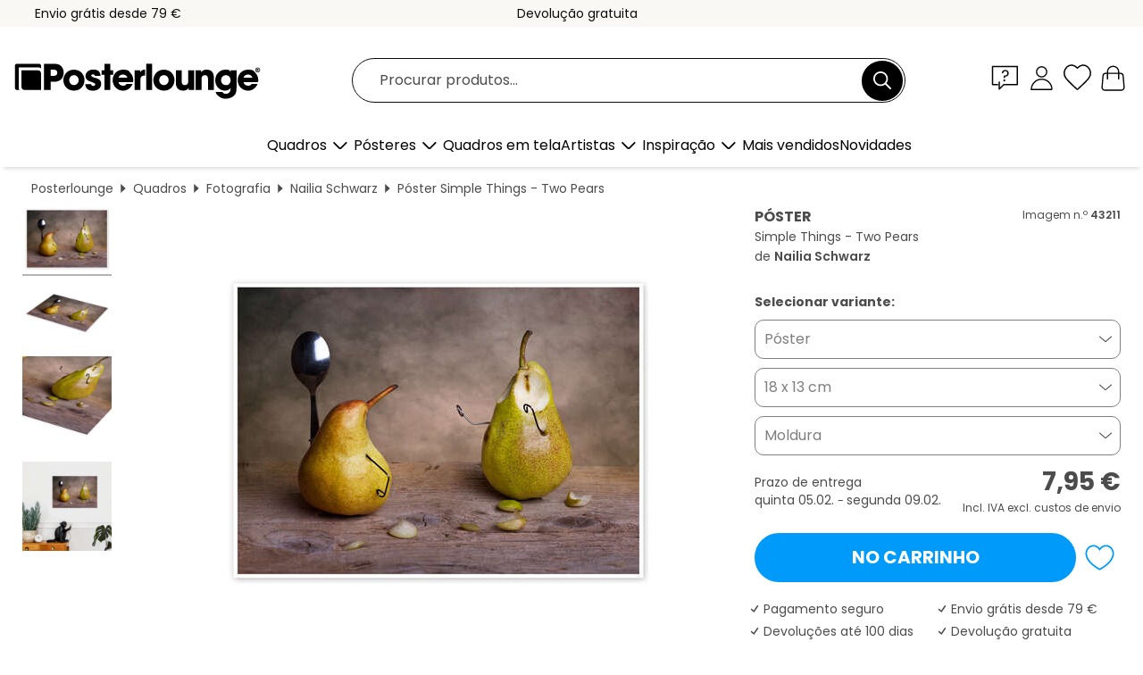

--- FILE ---
content_type: text/html; charset=utf-8
request_url: https://www.posterlounge.pt/p/43211.html
body_size: 24660
content:
<!DOCTYPE html>
<html lang="pt-PT">
<head>
    <meta charset="UTF-8">
    <style>@media (min-width:768px) and (max-width:991px){.hidden-sm{display:none!important}}@media (min-width:992px) and (max-width:1249px){.hidden-md{display:none!important}}@media (min-width:1250px){.hidden-lg{display:none!important}}</style><noscript><style>.lazyload{display:none!important}noscript>img {display:block;max-width:100%;height:auto}.thumbnail noscript>img {margin-left:auto;margin-right: auto}</style></noscript><style>.mazing-button-container{display:none;}</style><style>#pdv-productImageBox{text-align:center;height:500px;}#pdv-thumbnail-gallery-wrapper{width:120px}#pdv-productImageSrc{max-width: calc(100vw - 40px)}#pdv-thumbnail-gallery{margin:0;padding:0;list-style:none;min-width:112px;}.col-*{padding:0 10px}</style><style>#pdv-productImageBox{height:500px}</style>
    <link rel="preconnect" href="https://media.posterlounge.com"><link rel="preconnect" href="https://cdn.posterlounge.com">
    
    <link rel="preload" href="https://www.posterlounge.pt/plugin/extern/bootstrap/fonts/glyphicons-halflings-regular.woff2" as="font" type="font/woff2" crossorigin="anonymous" /><link rel="preload" href="https://cdn.posterlounge.com/plugin/extern/bootstrap/js/includesFix.js" as="script" /><link rel="preload" href="https://www.posterlounge.pt/plugin/extern/bootstrap/css/bootstrap.min.css" as="style" /><link rel="preload" href="https://cdn.posterlounge.com/plugin/extern/bootstrap/css/bootstrap-ms.css" as="style" /><link rel="preload" href="https://cdn.posterlounge.com/plugin/extern/bootstrap/js/bootstrap.min.js" as="script" /><link rel="preload" href="https://cdn.posterlounge.com/plugin/extern/bootstrapdialog/css/bootstrap-dialog.min.css" as="style" /><link rel="preload" href="https://cdn.posterlounge.com/plugin/extern/bootstrapdialog/js/bootstrap-dialog.min.js" as="script" /><link rel="preload" href="https://cdn.posterlounge.com/plugin/extern/lazysizes/css/custom-lazy-styles.min.css" as="style" /><link rel="preload" href="https://cdn.posterlounge.com/plugin/extern/flags/css/style.min.css" as="style" /><link rel="preload" href="https://www.posterlounge.pt/css/c1bbfc088d42921c9750105b4a09a8c0.css" as="style" /><link rel="preload" href="https://www.posterlounge.pt/controller/shop/main/webfonts.css?version=250916" as="style" />

    <title>Simple Things - Two Pears de Nailia Schwarz em póster, tela e muito mais | Posterlounge.pt</title>
    <meta name="description" content="Compre já Simple Things - Two Pears de Nailia Schwarz em póster ou quadro na Posterlounge.pt ✔ Diferentes materiais e tamanhos ✔ Molduras à medida feitas por nós ✔ Devolução gratuita">
    <meta name="viewport" content="width=device-width, initial-scale=1">

    
        <meta name="robots" content="INDEX, FOLLOW, NOODP, NOYDIR">

                                                                                                <link rel="canonical" href="https://www.posterlounge.pt/p/43211.html">
                                                        
                    <link rel="alternate" hreflang="de-DE" href="https://www.posterlounge.de/p/43211.html">
                <link rel="alternate" hreflang="de-AT" href="https://www.posterlounge.at/p/43211.html">
                <link rel="alternate" hreflang="de-CH" href="https://www.posterlounge.ch/p/43211.html">
                <link rel="alternate" hreflang="en-GB" href="https://www.posterlounge.co.uk/p/43211.html">
                <link rel="alternate" hreflang="en-IE" href="https://www.posterlounge.ie/p/43211.html">
                <link rel="alternate" hreflang="fr-FR" href="https://www.posterlounge.fr/p/43211.html">
                <link rel="alternate" hreflang="fr-BE" href="https://www.posterlounge.be/p/43211.html">
                <link rel="alternate" hreflang="es-ES" href="https://www.posterlounge.es/p/43211.html">
                <link rel="alternate" hreflang="it-IT" href="https://www.posterlounge.it/p/43211.html">
                <link rel="alternate" hreflang="nl-NL" href="https://www.posterlounge.nl/p/43211.html">
                <link rel="alternate" hreflang="pt-PT" href="https://www.posterlounge.pt/p/43211.html">
                <link rel="alternate" hreflang="da-DK" href="https://www.posterlounge.dk/p/43211.html">
                <link rel="alternate" hreflang="no-NO" href="https://www.posterlounge.no/p/43211.html">
                <link rel="alternate" hreflang="sv-SE" href="https://www.posterlounge.se/p/43211.html">
                <link rel="alternate" hreflang="fi-FI" href="https://www.posterlounge.fi/p/43211.html">
                <link rel="alternate" hreflang="pl-PL" href="https://www.posterlounge.pl/p/43211.html">
                <link rel="alternate" hreflang="x-default" href="https://www.posterlounge.com/p/43211.html">
                
        <meta property="og:type" content="product">
    <meta property="og:url" content="https://www.posterlounge.pt/p/43211.html">
    <meta property="og:title" content="Nailia Schwarz - Simple Things - Two Pears">
    <meta property="og:description" content="Compre já Simple Things - Two Pears de Nailia Schwarz em póster ou quadro na Posterlounge.pt ✔ Diferentes materiais e tamanhos ✔ Molduras à medida feitas por nós ✔ Devolução gratuita">
        <meta property="og:image" content="https://media.posterlounge.com/img/products/50000/43211/43211_poster_l.jpg">
    <meta name="thumbnail" content="https://media.posterlounge.com/img/products/50000/43211/43211_poster_l.jpg">
    
    <meta name="verify-v1" content="jsXi8zb7H6gcVbAXgm12JAChcd/3kQ5ZV0vGluy355s=">
    <meta name="p:domain_verify" content="2e6c603011a49bb49e22d0da3c726e2c">
    <meta name="msvalidate.01" content="0BEB495C0C44DA08B94EFD62E15B0E16">

    <meta name="apple-mobile-web-app-title" content="Posterlounge">
    <meta name="application-name" content="Posterlounge">
    <link rel="shortcut icon" type="image/x-icon" href="https://cdn.posterlounge.com/controller/shop/main/img/logo-icon.ico">
    <link rel="icon" type="image/svg+xml" href="https://cdn.posterlounge.com/controller/shop/main/img/logo-icon.svg">
    <link rel="icon" type="image/png" href="https://cdn.posterlounge.com/controller/shop/main/img/logo-icon-256px.png">
    <link rel="apple-touch-icon" href="https://cdn.posterlounge.com/controller/shop/main/img/apple-touch-icon-precomposed.png"
          sizes="180x180">

    <script type="text/javascript" src="https://cdn.posterlounge.com/plugin/extern/bootstrap/js/includesFix.js"></script><link rel="stylesheet" href="https://www.posterlounge.pt/plugin/extern/bootstrap/css/bootstrap.min.css" type="text/css" /><link rel="stylesheet" href="https://cdn.posterlounge.com/plugin/extern/bootstrap/css/bootstrap-ms.css" type="text/css" /><link rel="stylesheet" href="https://cdn.posterlounge.com/plugin/extern/bootstrapdialog/css/bootstrap-dialog.min.css" type="text/css" /><link rel="stylesheet" href="https://cdn.posterlounge.com/plugin/extern/lazysizes/css/custom-lazy-styles.min.css?version=240620" type="text/css"/><link rel="stylesheet" href="https://cdn.posterlounge.com/plugin/extern/flags/css/style.min.css" type="text/css" /><link rel="stylesheet" href="https://www.posterlounge.pt/css/c1bbfc088d42921c9750105b4a09a8c0.css" type="text/css" /><link rel="stylesheet" href="https://www.posterlounge.pt/controller/shop/main/webfonts.css?version=250916" type="text/css" />
    <script>
				
				function initGTM()
				{
					(function(w,d,s,l,i){w[l]=w[l]||[];w[l].push({'gtm.start':new Date().getTime(),event:'gtm.js'});var f=d.getElementsByTagName(s)[0],j=d.createElement(s),dl=l!='dataLayer'?'&l='+l:'';j.async=true;j.src='https://gtm.posterlounge.pt/gtm.js?id='+i+dl;f.parentNode.insertBefore(j,f);})(window,document,'script','dataLayer','GTM-KCWWWHL');
				}

				function getClientLayer()
				{
					
					dataLayer.push({ "event": "view_item_list", "ecommerce": { "item_list_name": "crosspromo", "currency": "EUR", "items": [{ "id": "43218", "name": "43218 - Simple Things - Pears","quantity": 1, "price": "7.95", "currency": "EUR", "index": 1 },{ "id": "43209", "name": "43209 - Simple Things - Without Head","quantity": 1, "price": "7.95", "currency": "EUR", "index": 2 },{ "id": "43207", "name": "43207 - Coisas Simples - Sem Cabeça","quantity": 1, "price": "7.95", "currency": "EUR", "index": 3 },{ "id": "666842", "name": "666842 - Still life with pears","quantity": 1, "price": "7.95", "currency": "EUR", "index": 4 },{ "id": "736619", "name": "736619 - Two apples on the branch","quantity": 1, "price": "7.95", "currency": "EUR", "index": 5 },{ "id": "415035", "name": "415035 - Pitcher and Fruit","quantity": 1, "price": "8.95", "currency": "EUR", "index": 6 },{ "id": "764663", "name": "764663 - Banana","quantity": 1, "price": "7.95", "currency": "EUR", "index": 7 },{ "id": "729354", "name": "729354 - Natureza morta","quantity": 1, "price": "13.95", "currency": "EUR", "index": 8 },{ "id": "661014", "name": "661014 - Still life with pile of book a","quantity": 1, "price": "7.95", "currency": "EUR", "index": 9 },{ "id": "741639", "name": "741639 - Lemons and Orange","quantity": 1, "price": "7.95", "currency": "EUR", "index": 10 },{ "id": "761027", "name": "761027 - Still Life with Quinces","quantity": 1, "price": "8.95", "currency": "EUR", "index": 11 },{ "id": "695264", "name": "695264 - Tigela com azeitonas sobre uma","quantity": 1, "price": "7.95", "currency": "EUR", "index": 12 }] }, "pin" : { "items": [{"product_id":"43218","product_price":"7.95","product_category":"crosspromo"},{"product_id":"43209","product_price":"7.95","product_category":"crosspromo"},{"product_id":"43207","product_price":"7.95","product_category":"crosspromo"},{"product_id":"666842","product_price":"7.95","product_category":"crosspromo"},{"product_id":"736619","product_price":"7.95","product_category":"crosspromo"},{"product_id":"415035","product_price":"8.95","product_category":"crosspromo"},{"product_id":"764663","product_price":"7.95","product_category":"crosspromo"},{"product_id":"729354","product_price":"13.95","product_category":"crosspromo"},{"product_id":"661014","product_price":"7.95","product_category":"crosspromo"},{"product_id":"741639","product_price":"7.95","product_category":"crosspromo"},{"product_id":"761027","product_price":"8.95","product_category":"crosspromo"},{"product_id":"695264","product_price":"7.95","product_category":"crosspromo"}] }, "meta" : { "item": { "id" : [43218,43209,43207,666842,736619,415035,764663,729354,661014,741639,761027,695264], "name": "crosspromo" } }, "algolia" : { "afterSearch": 0, "userToken": "0db416e8f6bbe6d152f06a20129e3c73", "userTokenAuth": "", "index": "Posterlounge_pt", "queryId": "", "items": ["43218","43209","43207","666842","736619","415035","764663","729354","661014","741639","761027","695264"] } });
					dataLayer.push({ecommerce: undefined, pin: undefined, meta: undefined, algolia: undefined, search_term: undefined, klaviyo: undefined});
					dataLayer.push({ "event": "view_item", "ecommerce": { "currency": "EUR", "items": [{ "id": "43211", "variant": "Póster 18 x 13 cm", "name": "43211 - Simple Things - Two Pears","brand": "Nailia Schwarz","quantity": 1, "price": "7.95", "currency": "EUR", "index": 1 }], "value": "7.95" }, "pin" : { "items": [{ "product_id": "43211", "product_variant": "Póster 18 x 13 cm", "product_name": "43211 - Simple Things - Two Pears", "brand": "PDS", "product_price": "7.95" }] }, "meta" : { "item" : { "id": "43211", "name": "43211 - Simple Things - Two Pears", "price": "7.95", "quantity": "1", "variant": "Póster 18 x 13 cm" } }, "algolia" : { "afterSearch": 0, "userToken": "0db416e8f6bbe6d152f06a20129e3c73", "userTokenAuth": "", "index": "Posterlounge_pt", "queryId": "", "items": ["43211"], "positions": [2] } });
					dataLayer.push({ecommerce: undefined, pin: undefined, meta: undefined, algolia: undefined, search_term: undefined, klaviyo: undefined});
				}
				
				function getServerLayer()
				{
					$(document).ajaxComplete(function (event, xhr, settings)
					{
					    var call = true;
					    if(typeof settings.url !== 'undefined')
					    {
					        if(settings.url.indexOf('noGTM=1') > 0)
					        {
					            call = false;
					        }
					    }
					    
					    if(call)
					    {
                            $.ajax({
                                type: 'POST',
                                url: 'https://www.posterlounge.pt/plugin/extern/googletagmanager/ajax/get.php',
                                dataType: 'json',
                                global: false,
                                success: function (request)
                                {
                                    if(request != null)
                                    {
                                        if(request.status)
                                        {
                                            if(request.results.jsObjects !== 'undefined')
                                            {
                                                for(x=0;x<request.results.jsObjects.length;x++)
                                                {
                                                    dataLayer.push(JSON.parse(request.results.jsObjects[x]));
                                                }
                                            }
                                        }
                                    }
                                }
                            });
                        }
					});
				}
			
				function initGTMClientId()
				{
					$.ajax({
						type: 'POST',
						url: 'https://www.posterlounge.pt/plugin/extern/googletagmanager/ajax/id.php',
						dataType: 'json',
						global: false,
						success: function (request)
						{
							if(request != null)
							{
								if(request.status)
								{
									if(request.results.id !== 'undefined')
									{
										initGTM();
										
										dataLayer.push({
											'event':		'client_id',
											'client_id':	request.results.id,
											'em_hash':	    request.results.em,
											'portal_id':	request.results.portal,
											'environment':  'production',
											'section' :     'detail_view',
											'ip_override':  request.results.ip,
											'user_agent':   request.results.ua,
											'test_dim1':    request.results.test_dim1,
											'test_dim2':    request.results.test_dim2,
											'test_dim3':    request.results.test_dim3,
											'test_algolia': request.results.test_algolia
										});
										
										getClientLayer();
										getServerLayer();
									}
								}
							}
						}
					});
				}
			</script><script>
			
			function getInfos(e,o)
			{   
				var cm = __cmp('getCMPData');
				var analytics = 0;
				if(cm.gdprApplies !== true || cm.vendorConsents.s26 === true)
				{
					analytics = 1;
				}
				
				$.ajax({
					type: 'POST',
					url: 'https://www.posterlounge.pt/plugin/shop/cookiebanner/ajax/state.php',
					dataType: 'json',
					global: false,
					data:{
					  analytics: analytics
					}
				});
				
				if (typeof initGTMClientId == 'function') { 
					initGTMClientId();
				}
			}
		  
			document.addEventListener('DOMContentLoaded', function() 
			{
                let cmp = __cmp('getCMPData');
                if(typeof cmp === 'object' && cmp.cmpDataObject) {
                    getInfos(null, null);
                } else {
                    __cmp('addEventListener',['consent',getInfos,false],null);
                }
				
			});
		</script>

        
    <script type="application/ld+json">
        {
            "@context": "https://schema.org",
            "@type": "WebSite",
            "url": "https://www.posterlounge.pt",
            "potentialAction": {
                "@type": "SearchAction",
                "target": "https://www.posterlounge.pt/procurar.html?action=search&query={search_term_string}",
                "query-input": "required name=search_term_string"
            }
        }
    </script>
    
    
    
    <script type="application/ld+json">
        {
            "@context": "https://schema.org",
            "@type": "Organization",
            "name": "Posterlounge",
            "url": "https://www.posterlounge.pt",
            "logo": "https://www.posterlounge.pt/controller/shop/main/img/posterlounge-logo.svg",
            "sameAs": [
                "https://www.facebook.com/posterlounge",
                "https://www.pinterest.com/posterlounge/",
                "https://instagram.com/posterlounge/"
            ],
            "contactPoint": [
                {
                    "@type": "ContactPoint",
                    "telephone": "+49-341-33975900",
                    "contactType": "customer service"
                }
            ]
        }
    </script>
    
</head>

<body data-role="page" id="main" data-posterlounge-instant-intensity="500">
<noscript><iframe src="https://gtm.posterlounge.pt/ns.html?id=GTM-KCWWWHL" height="0" width="0" style="display:none;visibility:hidden"></iframe></noscript><script>if(!"gdprAppliesGlobally" in window){window.gdprAppliesGlobally=true}if(!("cmp_id" in window)||window.cmp_id<1){window.cmp_id=0}if(!("cmp_cdid" in window)){window.cmp_cdid="52b65399326c"}if(!("cmp_params" in window)){window.cmp_params=""}if(!("cmp_host" in window)){window.cmp_host="b.delivery.consentmanager.net"}if(!("cmp_cdn" in window)){window.cmp_cdn="cdn.consentmanager.net"}if(!("cmp_proto" in window)){window.cmp_proto="https:"}if(!("cmp_codesrc" in window)){window.cmp_codesrc="1"}window.cmp_getsupportedLangs=function(){var b=["DE","EN","FR","IT","NO","DA","FI","ES","PT","RO","BG","ET","EL","GA","HR","LV","LT","MT","NL","PL","SV","SK","SL","CS","HU","RU","SR","ZH","TR","UK","AR","BS"];if("cmp_customlanguages" in window){for(var a=0;a<window.cmp_customlanguages.length;a++){b.push(window.cmp_customlanguages[a].l.toUpperCase())}}return b};window.cmp_getRTLLangs=function(){var a=["AR"];if("cmp_customlanguages" in window){for(var b=0;b<window.cmp_customlanguages.length;b++){if("r" in window.cmp_customlanguages[b]&&window.cmp_customlanguages[b].r){a.push(window.cmp_customlanguages[b].l)}}}return a};window.cmp_getlang=function(j){if(typeof(j)!="boolean"){j=true}if(j&&typeof(cmp_getlang.usedlang)=="string"&&cmp_getlang.usedlang!==""){return cmp_getlang.usedlang}var g=window.cmp_getsupportedLangs();var c=[];var f=location.hash;var e=location.search;var a="languages" in navigator?navigator.languages:[];if(f.indexOf("cmplang=")!=-1){c.push(f.substr(f.indexOf("cmplang=")+8,2).toUpperCase())}else{if(e.indexOf("cmplang=")!=-1){c.push(e.substr(e.indexOf("cmplang=")+8,2).toUpperCase())}else{if("cmp_setlang" in window&&window.cmp_setlang!=""){c.push(window.cmp_setlang.toUpperCase())}else{if(a.length>0){for(var d=0;d<a.length;d++){c.push(a[d])}}}}}if("language" in navigator){c.push(navigator.language)}if("userLanguage" in navigator){c.push(navigator.userLanguage)}var h="";for(var d=0;d<c.length;d++){var b=c[d].toUpperCase();if(g.indexOf(b)!=-1){h=b;break}if(b.indexOf("-")!=-1){b=b.substr(0,2)}if(g.indexOf(b)!=-1){h=b;break}}if(h==""&&typeof(cmp_getlang.defaultlang)=="string"&&cmp_getlang.defaultlang!==""){return cmp_getlang.defaultlang}else{if(h==""){h="EN"}}h=h.toUpperCase();return h};(function(){var u=document;var v=u.getElementsByTagName;var h=window;var o="";var b="_en";if("cmp_getlang" in h){o=h.cmp_getlang().toLowerCase();if("cmp_customlanguages" in h){for(var q=0;q<h.cmp_customlanguages.length;q++){if(h.cmp_customlanguages[q].l.toUpperCase()==o.toUpperCase()){o="en";break}}}b="_"+o}function x(i,e){var w="";i+="=";var s=i.length;var d=location;if(d.hash.indexOf(i)!=-1){w=d.hash.substr(d.hash.indexOf(i)+s,9999)}else{if(d.search.indexOf(i)!=-1){w=d.search.substr(d.search.indexOf(i)+s,9999)}else{return e}}if(w.indexOf("&")!=-1){w=w.substr(0,w.indexOf("&"))}return w}var k=("cmp_proto" in h)?h.cmp_proto:"https:";if(k!="http:"&&k!="https:"){k="https:"}var g=("cmp_ref" in h)?h.cmp_ref:location.href;var j=u.createElement("script");j.setAttribute("data-cmp-ab","1");var c=x("cmpdesign","cmp_design" in h?h.cmp_design:"");var f=x("cmpregulationkey","cmp_regulationkey" in h?h.cmp_regulationkey:"");var r=x("cmpgppkey","cmp_gppkey" in h?h.cmp_gppkey:"");var n=x("cmpatt","cmp_att" in h?h.cmp_att:"");j.src=k+"//"+h.cmp_host+"/delivery/cmp.php?"+("cmp_id" in h&&h.cmp_id>0?"id="+h.cmp_id:"")+("cmp_cdid" in h?"&cdid="+h.cmp_cdid:"")+"&h="+encodeURIComponent(g)+(c!=""?"&cmpdesign="+encodeURIComponent(c):"")+(f!=""?"&cmpregulationkey="+encodeURIComponent(f):"")+(r!=""?"&cmpgppkey="+encodeURIComponent(r):"")+(n!=""?"&cmpatt="+encodeURIComponent(n):"")+("cmp_params" in h?"&"+h.cmp_params:"")+(u.cookie.length>0?"&__cmpfcc=1":"")+"&l="+o.toLowerCase()+"&o="+(new Date()).getTime();j.type="text/javascript";j.async=true;if(u.currentScript&&u.currentScript.parentElement){u.currentScript.parentElement.appendChild(j)}else{if(u.body){u.body.appendChild(j)}else{var t=v("body");if(t.length==0){t=v("div")}if(t.length==0){t=v("span")}if(t.length==0){t=v("ins")}if(t.length==0){t=v("script")}if(t.length==0){t=v("head")}if(t.length>0){t[0].appendChild(j)}}}var m="js";var p=x("cmpdebugunminimized","cmpdebugunminimized" in h?h.cmpdebugunminimized:0)>0?"":".min";var a=x("cmpdebugcoverage","cmp_debugcoverage" in h?h.cmp_debugcoverage:"");if(a=="1"){m="instrumented";p=""}var j=u.createElement("script");j.src=k+"//"+h.cmp_cdn+"/delivery/"+m+"/cmp"+b+p+".js";j.type="text/javascript";j.setAttribute("data-cmp-ab","1");j.async=true;if(u.currentScript&&u.currentScript.parentElement){u.currentScript.parentElement.appendChild(j)}else{if(u.body){u.body.appendChild(j)}else{var t=v("body");if(t.length==0){t=v("div")}if(t.length==0){t=v("span")}if(t.length==0){t=v("ins")}if(t.length==0){t=v("script")}if(t.length==0){t=v("head")}if(t.length>0){t[0].appendChild(j)}}}})();window.cmp_addFrame=function(b){if(!window.frames[b]){if(document.body){var a=document.createElement("iframe");a.style.cssText="display:none";if("cmp_cdn" in window&&"cmp_ultrablocking" in window&&window.cmp_ultrablocking>0){a.src="//"+window.cmp_cdn+"/delivery/empty.html"}a.name=b;a.setAttribute("title","Intentionally hidden, please ignore");a.setAttribute("role","none");a.setAttribute("tabindex","-1");document.body.appendChild(a)}else{window.setTimeout(window.cmp_addFrame,10,b)}}};window.cmp_rc=function(h){var b=document.cookie;var f="";var d=0;while(b!=""&&d<100){d++;while(b.substr(0,1)==" "){b=b.substr(1,b.length)}var g=b.substring(0,b.indexOf("="));if(b.indexOf(";")!=-1){var c=b.substring(b.indexOf("=")+1,b.indexOf(";"))}else{var c=b.substr(b.indexOf("=")+1,b.length)}if(h==g){f=c}var e=b.indexOf(";")+1;if(e==0){e=b.length}b=b.substring(e,b.length)}return(f)};window.cmp_stub=function(){var a=arguments;__cmp.a=__cmp.a||[];if(!a.length){return __cmp.a}else{if(a[0]==="ping"){if(a[1]===2){a[2]({gdprApplies:gdprAppliesGlobally,cmpLoaded:false,cmpStatus:"stub",displayStatus:"hidden",apiVersion:"2.2",cmpId:31},true)}else{a[2](false,true)}}else{if(a[0]==="getUSPData"){a[2]({version:1,uspString:window.cmp_rc("")},true)}else{if(a[0]==="getTCData"){__cmp.a.push([].slice.apply(a))}else{if(a[0]==="addEventListener"||a[0]==="removeEventListener"){__cmp.a.push([].slice.apply(a))}else{if(a.length==4&&a[3]===false){a[2]({},false)}else{__cmp.a.push([].slice.apply(a))}}}}}}};window.cmp_gpp_ping=function(){return{gppVersion:"1.0",cmpStatus:"stub",cmpDisplayStatus:"hidden",supportedAPIs:["tcfca","usnat","usca","usva","usco","usut","usct"],cmpId:31}};window.cmp_gppstub=function(){var a=arguments;__gpp.q=__gpp.q||[];if(!a.length){return __gpp.q}var g=a[0];var f=a.length>1?a[1]:null;var e=a.length>2?a[2]:null;if(g==="ping"){return window.cmp_gpp_ping()}else{if(g==="addEventListener"){__gpp.e=__gpp.e||[];if(!("lastId" in __gpp)){__gpp.lastId=0}__gpp.lastId++;var c=__gpp.lastId;__gpp.e.push({id:c,callback:f});return{eventName:"listenerRegistered",listenerId:c,data:true,pingData:window.cmp_gpp_ping()}}else{if(g==="removeEventListener"){var h=false;__gpp.e=__gpp.e||[];for(var d=0;d<__gpp.e.length;d++){if(__gpp.e[d].id==e){__gpp.e[d].splice(d,1);h=true;break}}return{eventName:"listenerRemoved",listenerId:e,data:h,pingData:window.cmp_gpp_ping()}}else{if(g==="getGPPData"){return{sectionId:3,gppVersion:1,sectionList:[],applicableSections:[0],gppString:"",pingData:window.cmp_gpp_ping()}}else{if(g==="hasSection"||g==="getSection"||g==="getField"){return null}else{__gpp.q.push([].slice.apply(a))}}}}}};window.cmp_msghandler=function(d){var a=typeof d.data==="string";try{var c=a?JSON.parse(d.data):d.data}catch(f){var c=null}if(typeof(c)==="object"&&c!==null&&"__cmpCall" in c){var b=c.__cmpCall;window.__cmp(b.command,b.parameter,function(h,g){var e={__cmpReturn:{returnValue:h,success:g,callId:b.callId}};d.source.postMessage(a?JSON.stringify(e):e,"*")})}if(typeof(c)==="object"&&c!==null&&"__uspapiCall" in c){var b=c.__uspapiCall;window.__uspapi(b.command,b.version,function(h,g){var e={__uspapiReturn:{returnValue:h,success:g,callId:b.callId}};d.source.postMessage(a?JSON.stringify(e):e,"*")})}if(typeof(c)==="object"&&c!==null&&"__tcfapiCall" in c){var b=c.__tcfapiCall;window.__tcfapi(b.command,b.version,function(h,g){var e={__tcfapiReturn:{returnValue:h,success:g,callId:b.callId}};d.source.postMessage(a?JSON.stringify(e):e,"*")},b.parameter)}if(typeof(c)==="object"&&c!==null&&"__gppCall" in c){var b=c.__gppCall;window.__gpp(b.command,function(h,g){var e={__gppReturn:{returnValue:h,success:g,callId:b.callId}};d.source.postMessage(a?JSON.stringify(e):e,"*")},"parameter" in b?b.parameter:null,"version" in b?b.version:1)}};window.cmp_setStub=function(a){if(!(a in window)||(typeof(window[a])!=="function"&&typeof(window[a])!=="object"&&(typeof(window[a])==="undefined"||window[a]!==null))){window[a]=window.cmp_stub;window[a].msgHandler=window.cmp_msghandler;window.addEventListener("message",window.cmp_msghandler,false)}};window.cmp_setGppStub=function(a){if(!(a in window)||(typeof(window[a])!=="function"&&typeof(window[a])!=="object"&&(typeof(window[a])==="undefined"||window[a]!==null))){window[a]=window.cmp_gppstub;window[a].msgHandler=window.cmp_msghandler;window.addEventListener("message",window.cmp_msghandler,false)}};window.cmp_addFrame("__cmpLocator");if(!("cmp_disableusp" in window)||!window.cmp_disableusp){window.cmp_addFrame("__uspapiLocator")}if(!("cmp_disabletcf" in window)||!window.cmp_disabletcf){window.cmp_addFrame("__tcfapiLocator")}if(!("cmp_disablegpp" in window)||!window.cmp_disablegpp){window.cmp_addFrame("__gppLocator")}window.cmp_setStub("__cmp");if(!("cmp_disabletcf" in window)||!window.cmp_disabletcf){window.cmp_setStub("__tcfapi")}if(!("cmp_disableusp" in window)||!window.cmp_disableusp){window.cmp_setStub("__uspapi")}if(!("cmp_disablegpp" in window)||!window.cmp_disablegpp){window.cmp_setGppStub("__gpp")};</script>
<div id="side-nav" class="side-nav">
    <!-- Mobile Nav, die den Content nach rechts verschiebt -->
    <div class="mobile-nav-left">
        <div class="mobile-nav-top">
            <div id="close-tab">Fechar<span></span></div>
            <div id="side-nav-pageNavLogo">
                <a href="https://www.posterlounge.pt" title="Pósteres e quadros na Posterlounge">&nbsp;</a>
            </div>
            <div id="mn-searchWrapper" class="search-wrapper">
                <form action="https://www.posterlounge.pt/procurar.html" accept-charset="UTF-8" method="get" name="search" class="pos-rel searchFieldGroup">
                    <input name="action" type="hidden" value="search"/>
                    <div class="input-group">
                        <input
                                name="s_query"
                                id="mn-mainSearchInput"
                                type="text"
                                autocomplete="off"
                                placeholder="Procurar produtos..."
                                value=""
                                maxlength="250"
                                class="searchField"
                                aria-label="Caixa de pesquisa"
                        />
                        <div class="input-group-btn mega-menu-search-background">
                            <button type="button" class="btn mega-menu-searchBtn" aria-label="Procurar">&nbsp;</button>
                        </div>
                        <button type="button" class="btn searchClearBtnHeader"></button>
                    </div>
                </form>
            </div>
        </div>
        <nav>
            <div id="mobileNavbar">
                <ul class="nav navbar-nav">
                                                            <li class="has-children">
                                                <span class="nav-headline" role="button" tabindex="0" aria-expanded="false" aria-controls="subchildren-wallart">
                            Quadros
                            <span class="nav-toggle-btn arrow"></span>
                        </span>
                        <ul class="nav-children" id="subchildren-wallart">
                                                        <li>
                                <a class="nav-headline discoverAll" href="https://www.posterlounge.pt/quadros/" title="Ver todo">
                                    <span>Ver todo</span>
                                </a>
                            </li>
                                                                                                                <li class="nav-subheadline has-children">
                                <span class="nav-headline" role="button" tabindex="0" aria-expanded="false" aria-controls="children-top_products">Produtos
                                    <span class="nav-toggle-btn plus"></span>
                                </span>
                                <ul class="nav-children" id="children-top_products">
                                                                        <li>
                                        <a href="https://www.posterlounge.pt/quadros/posteres/" title="Pósteres ">
                                            <span>Pósteres</span>
                                        </a>
                                    </li>
                                                                        <li>
                                        <a href="https://www.posterlounge.pt/quadros/quadros-em-tela/" title="Quadros em tela">
                                            <span>Quadros em tela</span>
                                        </a>
                                    </li>
                                                                        <li>
                                        <a href="https://www.posterlounge.pt/quadros/quadros-em-aluminio/" title="Quadros em alumínio">
                                            <span>Quadros em alumínio</span>
                                        </a>
                                    </li>
                                                                        <li>
                                        <a href="https://www.posterlounge.pt/quadros/quadros-em-acrilico/" title="Quadros em acrílico">
                                            <span>Quadros em acrílico</span>
                                        </a>
                                    </li>
                                                                        <li>
                                        <a href="https://www.posterlounge.pt/quadros/quadros-de-madeira/" title="Quadros de madeira">
                                            <span>Quadros de madeira</span>
                                        </a>
                                    </li>
                                                                        <li>
                                        <a href="https://www.posterlounge.pt/quadros/quadros-em-plexi-aluminio/" title="Quadros em plexi-alumínio">
                                            <span>Quadros em plexi-alumínio</span>
                                        </a>
                                    </li>
                                                                        <li>
                                        <a href="https://www.posterlounge.pt/quadros/impressoes-artisticas/" title="Impressões artísticas">
                                            <span>Impressões artísticas</span>
                                        </a>
                                    </li>
                                                                        <li>
                                        <a href="https://www.posterlounge.pt/quadros/quadros-em-pvc/" title="Quadros em PVC">
                                            <span>Quadros em PVC</span>
                                        </a>
                                    </li>
                                                                        <li>
                                        <a href="https://www.posterlounge.pt/quadros/autocolantes-decorativos/" title="Autocolantes decorativos">
                                            <span>Autocolantes decorativos</span>
                                        </a>
                                    </li>
                                                                        <li>
                                        <a href="https://www.posterlounge.pt/quadros/quadros-magneticos/" title="Quadros magnéticos">
                                            <span>Quadros magnéticos</span>
                                        </a>
                                    </li>
                                                                        <li>
                                        <a href="https://www.posterlounge.pt/quadros/vinil-para-portas/" title="Vinil para portas">
                                            <span>Vinil para portas</span>
                                        </a>
                                    </li>
                                                                        <li>
                                        <a href="https://www.posterlounge.pt/quadros/posteres-de-porta/" title="Pósteres de porta">
                                            <span>Pósteres de porta</span>
                                        </a>
                                    </li>
                                                                        <li>
                                        <a href="https://www.posterlounge.pt/quadros/posteres-para-colorir/" title="Pósteres para colorir">
                                            <span>Pósteres para colorir</span>
                                        </a>
                                    </li>
                                                                        <li>
                                        <a href="https://www.posterlounge.pt/quadros/vales-presente/" title="Vales-presente ">
                                            <span>Vales-presente </span>
                                        </a>
                                    </li>
                                                                        <li>
                                        <a href="https://www.posterlounge.pt/quadros/calendarios-de-parede/" title="Calendários de parede">
                                            <span>Calendários de parede</span>
                                        </a>
                                    </li>
                                                                    </ul>
                            </li>
                                                                                                                <li class="nav-subheadline has-children">
                                <span class="nav-headline" role="button" tabindex="0" aria-expanded="false" aria-controls="children-popular_art_styles">Estilos artísticos populares
                                    <span class="nav-toggle-btn plus"></span>
                                </span>
                                <ul class="nav-children" id="children-popular_art_styles">
                                                                        <li>
                                        <a href="https://www.posterlounge.pt/quadros/fauvismo/" title="Fauvismo">
                                            <span>Fauvismo</span>
                                        </a>
                                    </li>
                                                                        <li>
                                        <a href="https://www.posterlounge.pt/quadros/posteres/impressionismo/" title="Impressionismo">
                                            <span>Impressionismo</span>
                                        </a>
                                    </li>
                                                                        <li>
                                        <a href="https://www.posterlounge.pt/quadros/arte-abstrata/" title="Arte abstrata">
                                            <span>Arte abstrata</span>
                                        </a>
                                    </li>
                                                                        <li>
                                        <a href="https://www.posterlounge.pt/quadros/arte-asiatica/" title="Arte asiática">
                                            <span>Arte asiática</span>
                                        </a>
                                    </li>
                                                                        <li>
                                        <a href="https://www.posterlounge.pt/quadros/aguarelas/" title="Aguarelas">
                                            <span>Aguarelas</span>
                                        </a>
                                    </li>
                                                                        <li>
                                        <a href="https://www.posterlounge.pt/quadros/mash-up-art/" title="Mash Up Art">
                                            <span>Mash Up Art</span>
                                        </a>
                                    </li>
                                                                        <li>
                                        <a href="https://www.posterlounge.pt/quadros/surrealismo/" title="Surrealismo">
                                            <span>Surrealismo</span>
                                        </a>
                                    </li>
                                                                        <li>
                                        <a href="https://www.posterlounge.pt/quadros/bauhaus/" title="Bauhaus">
                                            <span>Bauhaus</span>
                                        </a>
                                    </li>
                                                                        <li>
                                        <a href="https://www.posterlounge.pt/quadros/arte-digital/" title="Arte digital">
                                            <span>Arte digital</span>
                                        </a>
                                    </li>
                                                                        <li>
                                        <a href="https://www.posterlounge.pt/quadros/fotografia/" title="Fotografia">
                                            <span>Fotografia</span>
                                        </a>
                                    </li>
                                                                        <li>
                                        <a href="https://www.posterlounge.pt/quadros/desenho-e-esboco/" title="Desenhos e esboços">
                                            <span>Desenhos e esboços</span>
                                        </a>
                                    </li>
                                                                    </ul>
                            </li>
                                                                                                                <li class="nav-subheadline has-children">
                                <span class="nav-headline" role="button" tabindex="0" aria-expanded="false" aria-controls="children-popular_rooms">Espaços preferidos
                                    <span class="nav-toggle-btn plus"></span>
                                </span>
                                <ul class="nav-children" id="children-popular_rooms">
                                                                        <li>
                                        <a href="https://www.posterlounge.pt/quadros/sala-de-estar/" title="Quadros para a sala de estar">
                                            <span>Quadros para a sala de estar</span>
                                        </a>
                                    </li>
                                                                        <li>
                                        <a href="https://www.posterlounge.pt/quadros/quarto-de-casal/" title="Quadros para o quarto de casal">
                                            <span>Quadros para o quarto de casal</span>
                                        </a>
                                    </li>
                                                                        <li>
                                        <a href="https://www.posterlounge.pt/quadros/cozinha/" title="Quadros para a cozinha">
                                            <span>Quadros para a cozinha</span>
                                        </a>
                                    </li>
                                                                        <li>
                                        <a href="https://www.posterlounge.pt/quadros/casa-de-banho/" title="Quadros para a casa de banho">
                                            <span>Quadros para a casa de banho</span>
                                        </a>
                                    </li>
                                                                        <li>
                                        <a href="https://www.posterlounge.pt/quadros/quarto-de-crianca/" title="Quadros infantis">
                                            <span>Quadros infantis</span>
                                        </a>
                                    </li>
                                                                        <li>
                                        <a href="https://www.posterlounge.pt/quadros/escritorio/" title="Quadros para o escritório">
                                            <span>Quadros para o escritório</span>
                                        </a>
                                    </li>
                                                                    </ul>
                            </li>
                                                                                                                <li class="nav-subheadline has-children">
                                <span class="nav-headline" role="button" tabindex="0" aria-expanded="false" aria-controls="children-popular_styles">Estilos de interiores
                                    <span class="nav-toggle-btn plus"></span>
                                </span>
                                <ul class="nav-children" id="children-popular_styles">
                                                                        <li>
                                        <a href="https://www.posterlounge.pt/quadros/japandi/" title="Japandi">
                                            <span>Japandi</span>
                                        </a>
                                    </li>
                                                                        <li>
                                        <a href="https://www.posterlounge.pt/quadros/boho/" title="Boho">
                                            <span>Boho</span>
                                        </a>
                                    </li>
                                                                        <li>
                                        <a href="https://www.posterlounge.pt/quadros/moderno/" title="Moderno">
                                            <span>Moderno</span>
                                        </a>
                                    </li>
                                                                        <li>
                                        <a href="https://www.posterlounge.pt/quadros/mid-century-modern/" title="Mid-century modern">
                                            <span>Mid-century modern</span>
                                        </a>
                                    </li>
                                                                        <li>
                                        <a href="https://www.posterlounge.pt/quadros/maritimo/" title="Marítimo">
                                            <span>Marítimo</span>
                                        </a>
                                    </li>
                                                                        <li>
                                        <a href="https://www.posterlounge.pt/quadros/vintage/" title="Vintage">
                                            <span>Vintage</span>
                                        </a>
                                    </li>
                                                                        <li>
                                        <a href="https://www.posterlounge.pt/quadros/escandinavo/" title="Escandinavo">
                                            <span>Escandinavo</span>
                                        </a>
                                    </li>
                                                                        <li>
                                        <a href="https://www.posterlounge.pt/quadros/estilo-campestre/" title="Estilo campestre">
                                            <span>Estilo campestre</span>
                                        </a>
                                    </li>
                                                                        <li>
                                        <a href="https://www.posterlounge.pt/quadros/minimalismo/" title="Minimalismo">
                                            <span>Minimalismo</span>
                                        </a>
                                    </li>
                                                                    </ul>
                            </li>
                                                                                </ul>
                                            </li>
                                                                                <li class="has-children">
                                                <span class="nav-headline" role="button" tabindex="0" aria-expanded="false" aria-controls="subchildren-poster">
                            Pósteres
                            <span class="nav-toggle-btn arrow"></span>
                        </span>
                        <ul class="nav-children" id="subchildren-poster">
                                                        <li>
                                <a class="nav-headline discoverAll" href="https://www.posterlounge.pt/quadros/posteres/" title="Ver todo">
                                    <span>Ver todo</span>
                                </a>
                            </li>
                                                                                                                <li class="nav-subheadline has-children">
                                <span class="nav-headline" role="button" tabindex="0" aria-expanded="false" aria-controls="children-top_poster_categories">Categorias populares
                                    <span class="nav-toggle-btn plus"></span>
                                </span>
                                <ul class="nav-children" id="children-top_poster_categories">
                                                                        <li>
                                        <a href="https://www.posterlounge.pt/quadros/posteres/filmes/" title="Pósteres de filmes">
                                            <span>Pósteres de filmes</span>
                                        </a>
                                    </li>
                                                                        <li>
                                        <a href="https://www.posterlounge.pt/quadros/posteres/mangas/" title="Pósteres de anime">
                                            <span>Pósteres de anime</span>
                                        </a>
                                    </li>
                                                                        <li>
                                        <a href="https://www.posterlounge.pt/quadros/posteres/animais/" title="Pósteres de animais">
                                            <span>Pósteres de animais</span>
                                        </a>
                                    </li>
                                                                        <li>
                                        <a href="https://www.posterlounge.pt/quadros/posteres/cidades/" title="Pósteres de cidades">
                                            <span>Pósteres de cidades</span>
                                        </a>
                                    </li>
                                                                        <li>
                                        <a href="https://www.posterlounge.pt/quadros/posteres/ditos-e-citacoes/" title="Ditos & citações">
                                            <span>Ditos & citações</span>
                                        </a>
                                    </li>
                                                                        <li>
                                        <a href="https://www.posterlounge.pt/quadros/posteres/musica-e-danca/" title="Posters de música">
                                            <span>Posters de música</span>
                                        </a>
                                    </li>
                                                                        <li>
                                        <a href="https://www.posterlounge.pt/quadros/posteres/desportos/" title="Posters de desporto">
                                            <span>Posters de desporto</span>
                                        </a>
                                    </li>
                                                                        <li>
                                        <a href="https://www.posterlounge.pt/quadros/posteres/mapas-mundi-e-mapas-de-paises/" title="Mapas-múndi & mapas de países">
                                            <span>Mapas-múndi & mapas de países</span>
                                        </a>
                                    </li>
                                                                        <li>
                                        <a href="https://www.posterlounge.pt/quadros/posteres/botanica/" title="Pósteres botânicos">
                                            <span>Pósteres botânicos</span>
                                        </a>
                                    </li>
                                                                        <li>
                                        <a href="https://www.posterlounge.pt/quadros/posteres/natureza/" title="Pósteres de natureza">
                                            <span>Pósteres de natureza</span>
                                        </a>
                                    </li>
                                                                        <li>
                                        <a href="https://www.posterlounge.pt/quadros/posteres/arquitetura/" title="Pósteres de arquitetura">
                                            <span>Pósteres de arquitetura</span>
                                        </a>
                                    </li>
                                                                        <li>
                                        <a href="https://www.posterlounge.pt/quadros/posteres/aprender-e-saber/" title="Pósteres didáticos">
                                            <span>Pósteres didáticos</span>
                                        </a>
                                    </li>
                                                                    </ul>
                            </li>
                                                                                                                <li class="nav-subheadline has-children">
                                <span class="nav-headline" role="button" tabindex="0" aria-expanded="false" aria-controls="children-trends_inspiration">Tendências e inspiração
                                    <span class="nav-toggle-btn plus"></span>
                                </span>
                                <ul class="nav-children" id="children-trends_inspiration">
                                                                        <li>
                                        <a href="https://www.posterlounge.pt/quadros/posteres/bauhaus/" title="Pósteres Bauhaus">
                                            <span>Pósteres Bauhaus</span>
                                        </a>
                                    </li>
                                                                        <li>
                                        <a href="https://www.posterlounge.pt/quadros/posteres/retro/" title="Pósteres retro">
                                            <span>Pósteres retro</span>
                                        </a>
                                    </li>
                                                                        <li>
                                        <a href="https://www.posterlounge.pt/quadros/posteres/japandi/" title="Pósteres Japandi">
                                            <span>Pósteres Japandi</span>
                                        </a>
                                    </li>
                                                                        <li>
                                        <a href="https://www.posterlounge.pt/quadros/posteres/preto-e-branco/" title="Pósteres a preto e branco">
                                            <span>Pósteres a preto e branco</span>
                                        </a>
                                    </li>
                                                                        <li>
                                        <a href="https://www.posterlounge.pt/quadros/posteres/cocktails/" title="Pósteres de cocktails">
                                            <span>Pósteres de cocktails</span>
                                        </a>
                                    </li>
                                                                        <li>
                                        <a href="https://www.posterlounge.pt/quadros/posteres/vintage/" title="Pósteres vintage">
                                            <span>Pósteres vintage</span>
                                        </a>
                                    </li>
                                                                        <li>
                                        <a href="https://www.posterlounge.pt/colecoes/exhibition-posters.html" title="Cartazes de exposições">
                                            <span>Cartazes de exposições</span>
                                        </a>
                                    </li>
                                                                        <li>
                                        <a href="https://www.posterlounge.pt/quadros/posteres/cafe/" title="Pósteres de café">
                                            <span>Pósteres de café</span>
                                        </a>
                                    </li>
                                                                    </ul>
                            </li>
                                                                                                                <li class="nav-subheadline has-children">
                                <span class="nav-headline" role="button" tabindex="0" aria-expanded="false" aria-controls="children-poster_rooms">Espaços preferidos
                                    <span class="nav-toggle-btn plus"></span>
                                </span>
                                <ul class="nav-children" id="children-poster_rooms">
                                                                        <li>
                                        <a href="https://www.posterlounge.pt/quadros/posteres/sala-de-estar/" title="Pósteres para a  sala de estar">
                                            <span>Pósteres para a sala de estar</span>
                                        </a>
                                    </li>
                                                                        <li>
                                        <a href="https://www.posterlounge.pt/quadros/posteres/cozinha/" title="Pósteres para a cozinha">
                                            <span>Pósteres para a cozinha</span>
                                        </a>
                                    </li>
                                                                        <li>
                                        <a href="https://www.posterlounge.pt/quadros/posteres/quarto-de-casal/" title="Pósteres para o quarto de casal">
                                            <span>Pósteres para o quarto de casal</span>
                                        </a>
                                    </li>
                                                                        <li>
                                        <a href="https://www.posterlounge.pt/quadros/posteres/quarto-de-crianca/" title="Pósteres para o quarto de criança">
                                            <span>Pósteres para o cuarto de criança</span>
                                        </a>
                                    </li>
                                                                        <li>
                                        <a href="https://www.posterlounge.pt/quadros/posteres/escritorio/" title="Pósteres para o escritório">
                                            <span>Pósteres para o escritório</span>
                                        </a>
                                    </li>
                                                                    </ul>
                            </li>
                                                                                </ul>
                                            </li>
                                                                                <li class="">
                                                <a href="https://www.posterlounge.pt/quadros/quadros-em-tela/" class="nav-headline" title="Quadros em tela">
                            Quadros em tela
                            <span class="nav-toggle-btn arrow"></span>
                        </a>
                                            </li>
                                                                                <li class="has-children">
                                                <span class="nav-headline" role="button" tabindex="0" aria-expanded="false" aria-controls="subchildren-artist">
                            Artistas
                            <span class="nav-toggle-btn arrow"></span>
                        </span>
                        <ul class="nav-children" id="subchildren-artist">
                                                                                                                <li class="nav-subheadline has-children">
                                <span class="nav-headline" role="button" tabindex="0" aria-expanded="false" aria-controls="children-artistsTop">Artistas populares
                                    <span class="nav-toggle-btn plus"></span>
                                </span>
                                <ul class="nav-children" id="children-artistsTop">
                                                                        <li>
                                        <a href="https://www.posterlounge.pt/artistas/vincent-van-gogh/" title="Vincent van Gogh">
                                            <span>Vincent van Gogh</span>
                                        </a>
                                    </li>
                                                                        <li>
                                        <a href="https://www.posterlounge.pt/artistas/alfons-mucha/" title="Alfons Mucha">
                                            <span>Alfons Mucha</span>
                                        </a>
                                    </li>
                                                                        <li>
                                        <a href="https://www.posterlounge.pt/artistas/william-morris/" title="William Morris">
                                            <span>William Morris</span>
                                        </a>
                                    </li>
                                                                        <li>
                                        <a href="https://www.posterlounge.pt/artistas/claude-monet/" title="Claude Monet">
                                            <span>Claude Monet</span>
                                        </a>
                                    </li>
                                                                        <li>
                                        <a href="https://www.posterlounge.pt/artistas/frida-kahlo/" title="Frida Kahlo">
                                            <span>Frida Kahlo</span>
                                        </a>
                                    </li>
                                                                        <li>
                                        <a href="https://www.posterlounge.pt/artistas/frank-moth/" title="Frank Moth">
                                            <span>Frank Moth</span>
                                        </a>
                                    </li>
                                                                        <li>
                                        <a href="https://www.posterlounge.pt/artistas/paul-klee/" title="Paul Klee">
                                            <span>Paul Klee</span>
                                        </a>
                                    </li>
                                                                        <li>
                                        <a href="https://www.posterlounge.pt/artistas/gustav-klimt/" title="Gustav Klimt">
                                            <span>Gustav Klimt</span>
                                        </a>
                                    </li>
                                                                        <li>
                                        <a href="https://www.posterlounge.pt/artistas/henri-matisse/" title="Henri Matisse">
                                            <span>Henri Matisse</span>
                                        </a>
                                    </li>
                                                                        <li>
                                        <a href="https://www.posterlounge.pt/artistas/matsumoto-hoji/" title="Matsumoto Hoji">
                                            <span>Matsumoto Hoji</span>
                                        </a>
                                    </li>
                                                                        <li>
                                        <a href="https://www.posterlounge.pt/artistas/catsanddotz/" title="CatsAndDotz">
                                            <span>CatsAndDotz</span>
                                        </a>
                                    </li>
                                                                        <li>
                                        <a href="https://www.posterlounge.pt/artistas/tamara-de-lempicka/" title="Tamara de Lempicka">
                                            <span>Tamara de Lempicka</span>
                                        </a>
                                    </li>
                                                                    </ul>
                            </li>
                                                                                                                <li class="nav-subheadline has-children">
                                <span class="nav-headline" role="button" tabindex="0" aria-expanded="false" aria-controls="children-artistsNew">Novos artistas
                                    <span class="nav-toggle-btn plus"></span>
                                </span>
                                <ul class="nav-children" id="children-artistsNew">
                                                                        <li>
                                        <a href="https://www.posterlounge.pt/artistas/branka-kodzoman/" title="Branka Kodžoman">
                                            <span>Branka Kodžoman</span>
                                        </a>
                                    </li>
                                                                        <li>
                                        <a href="https://www.posterlounge.pt/artistas/raoul-dufy/" title="Raoul Dufy">
                                            <span>Raoul Dufy</span>
                                        </a>
                                    </li>
                                                                        <li>
                                        <a href="https://www.posterlounge.pt/artistas/eduard-warkentin/" title="Eduard Warkentin">
                                            <span>Eduard Warkentin</span>
                                        </a>
                                    </li>
                                                                        <li>
                                        <a href="https://www.posterlounge.pt/artistas/urchin-bay/" title="Urchin Bay">
                                            <span>Urchin Bay</span>
                                        </a>
                                    </li>
                                                                        <li>
                                        <a href="https://www.posterlounge.pt/artistas/annick/" title="Annick">
                                            <span>Annick</span>
                                        </a>
                                    </li>
                                                                        <li>
                                        <a href="https://www.posterlounge.pt/artistas/thingdesign/" title="ThingDesign">
                                            <span>ThingDesign</span>
                                        </a>
                                    </li>
                                                                        <li>
                                        <a href="https://www.posterlounge.pt/artistas/artsy-sesta/" title="Artsy Sesta">
                                            <span>Artsy Sesta</span>
                                        </a>
                                    </li>
                                                                        <li>
                                        <a href="https://www.posterlounge.pt/artistas/adriano-oliveira/" title="Adriano Oliveira">
                                            <span>Adriano Oliveira</span>
                                        </a>
                                    </li>
                                                                        <li>
                                        <a href="https://www.posterlounge.pt/artistas/lucas-tiefenthaler/" title="Lucas Tiefenthaler">
                                            <span>Lucas Tiefenthaler</span>
                                        </a>
                                    </li>
                                                                        <li>
                                        <a href="https://www.posterlounge.pt/artistas/petra-meikle/" title="Petra Meikle">
                                            <span>Petra Meikle</span>
                                        </a>
                                    </li>
                                                                    </ul>
                            </li>
                                                                                                                <li class="nav-subheadline has-children">
                                <span class="nav-headline" role="button" tabindex="0" aria-expanded="false" aria-controls="children-artists_collection">Coleções de artistas
                                    <span class="nav-toggle-btn plus"></span>
                                </span>
                                <ul class="nav-children" id="children-artists_collection">
                                                                        <li>
                                        <a href="https://www.posterlounge.pt/the-colourful-crew/" title="The Colourful Crew">
                                            <span>The Colourful Crew</span>
                                        </a>
                                    </li>
                                                                        <li>
                                        <a href="https://www.posterlounge.pt/the-fun-makers/" title="The Fun Makers">
                                            <span>The Fun Makers</span>
                                        </a>
                                    </li>
                                                                        <li>
                                        <a href="https://www.posterlounge.pt/the-animal-lovers/" title="The Animal Lovers">
                                            <span>The Animal Lovers</span>
                                        </a>
                                    </li>
                                                                        <li>
                                        <a href="https://www.posterlounge.pt/the-ai-specialists/" title="The AI Specialists">
                                            <span>The AI Specialists</span>
                                        </a>
                                    </li>
                                                                        <li>
                                        <a href="https://www.posterlounge.pt/the-collage-crafters/" title="The Collage Crafters">
                                            <span>The Collage Crafters</span>
                                        </a>
                                    </li>
                                                                        <li>
                                        <a href="https://www.posterlounge.pt/the-world-travellers/" title="The World Travellers">
                                            <span>The World Travellers</span>
                                        </a>
                                    </li>
                                                                        <li>
                                        <a href="https://www.posterlounge.pt/the-retro-designers/" title="The Retro Designers">
                                            <span>The Retro Designers</span>
                                        </a>
                                    </li>
                                                                        <li>
                                        <a href="https://www.posterlounge.pt/the-nature-lovers/" title="The Nature Lovers">
                                            <span>The Nature Lovers</span>
                                        </a>
                                    </li>
                                                                        <li>
                                        <a href="https://www.posterlounge.pt/the-sports-maniacs/" title="The Sports Maniacs">
                                            <span>The Sports Maniacs</span>
                                        </a>
                                    </li>
                                                                        <li>
                                        <a href="https://www.posterlounge.pt/the-hilarious-paintings/" title="The Hilarious Paintings">
                                            <span>The Hilarious Paintings</span>
                                        </a>
                                    </li>
                                                                        <li>
                                        <a href="https://www.posterlounge.pt/the-minimalists/" title="The Minimalists">
                                            <span>The Minimalists</span>
                                        </a>
                                    </li>
                                                                    </ul>
                            </li>
                                                                                </ul>
                                            </li>
                                                                                <li class="has-children">
                                                <span class="nav-headline" role="button" tabindex="0" aria-expanded="false" aria-controls="subchildren-inspiration">
                            Inspiração
                            <span class="nav-toggle-btn arrow"></span>
                        </span>
                        <ul class="nav-children" id="subchildren-inspiration">
                                                                                                                <li class="nav-subheadline has-children">
                                <span class="nav-headline" role="button" tabindex="0" aria-expanded="false" aria-controls="children-poster_colors">Cores populares
                                    <span class="nav-toggle-btn plus"></span>
                                </span>
                                <ul class="nav-children" id="children-poster_colors">
                                                                        <li>
                                        <a href="https://www.posterlounge.pt/quadros/bege/" title="Quadros em bege">
                                            <span>Quadros em bege</span>
                                        </a>
                                    </li>
                                                                        <li>
                                        <a href="https://www.posterlounge.pt/quadros/laranja/" title="Quadros em laranja">
                                            <span>Quadros em laranja</span>
                                        </a>
                                    </li>
                                                                        <li>
                                        <a href="https://www.posterlounge.pt/quadros/pastel/" title="Quadros em tons pastel">
                                            <span>Quadros em tons pastel</span>
                                        </a>
                                    </li>
                                                                        <li>
                                        <a href="https://www.posterlounge.pt/quadros/cor-de-rosa-antigo/" title="Quadros cor-de-rosa-antigo">
                                            <span>Quadros cor-de-rosa-antigo</span>
                                        </a>
                                    </li>
                                                                        <li>
                                        <a href="https://www.posterlounge.pt/quadros/preto-e-branco/" title="Quadros a preto e branco">
                                            <span>Quadros a preto e branco</span>
                                        </a>
                                    </li>
                                                                        <li>
                                        <a href="https://www.posterlounge.pt/quadros/verde/" title="Quadros em verde">
                                            <span>Quadros em verde</span>
                                        </a>
                                    </li>
                                                                        <li>
                                        <a href="https://www.posterlounge.pt/quadros/vermelho/" title="Quadros em vermelho">
                                            <span>Quadros em vermelho</span>
                                        </a>
                                    </li>
                                                                        <li>
                                        <a href="https://www.posterlounge.pt/quadros/azul/" title="Quadros em azul">
                                            <span>Quadros em azul</span>
                                        </a>
                                    </li>
                                                                    </ul>
                            </li>
                                                                                                                <li class="nav-subheadline has-children">
                                <span class="nav-headline" role="button" tabindex="0" aria-expanded="false" aria-controls="children-top_collections">Coleções populares
                                    <span class="nav-toggle-btn plus"></span>
                                </span>
                                <ul class="nav-children" id="children-top_collections">
                                                                        <li>
                                        <a href="https://www.posterlounge.pt/the-great-women-artists/" title="The Great Women Artists">
                                            <span>The Great Women Artists</span>
                                        </a>
                                    </li>
                                                                        <li>
                                        <a href="https://www.posterlounge.pt/matisse-and-beyond/" title="Matisse & Beyond">
                                            <span>Matisse & Beyond</span>
                                        </a>
                                    </li>
                                                                        <li>
                                        <a href="https://www.posterlounge.pt/minimal-still-life/" title="Minimal Still Life">
                                            <span>Minimal Still Life</span>
                                        </a>
                                    </li>
                                                                        <li>
                                        <a href="https://www.posterlounge.pt/quadros/ideias-para-prendas/" title="Ideias para presentes">
                                            <span>Ideias para presentes</span>
                                        </a>
                                    </li>
                                                                        <li>
                                        <a href="https://www.posterlounge.pt/quadros/food-culture/" title="Food Culture">
                                            <span>Food Culture</span>
                                        </a>
                                    </li>
                                                                    </ul>
                            </li>
                                                                                </ul>
                                            </li>
                                                                                <li class="">
                                                <a href="https://www.posterlounge.pt/mais-vendidos/" class="nav-headline" title="Mais vendidos">
                            Mais vendidos
                            <span class="nav-toggle-btn arrow"></span>
                        </a>
                                            </li>
                                                                                <li class="">
                                                <a href="https://www.posterlounge.pt/novidades/" class="nav-headline" title="Novidades">
                            Novidades
                            <span class="nav-toggle-btn arrow"></span>
                        </a>
                                            </li>
                                                                                                                                        </ul>
            </div>
        </nav>
    </div>
    <div id="mobile-navbar-footer">
        <div id="mobile-navbar-help">
            <span class="mob-support"></span>
            <span class="help-label">Ajuda e apoio ao cliente</span>
            <span id="help-toggle" class="icon-down"></span>
        </div>

        <div id="mobile-help-panel">
            <div class="help-popup-content">
                <div class="help-links">
                                        <a href="https://www.posterlounge.pt/apoio/" class="help-link uppercase">Apoio ao cliente<span class="popup-vector"></span></a>
                </div>
                <div class="help-contact">
                    <span class="support-image"></span>
                    <p>Escreva-nos:<br>
                        <a class="mail" href="mailto:apoio@posterlounge.pt">apoio@posterlounge.pt</a>
                    </p>
                </div>
            </div>
        </div>
        <div id="mobile-navbar-btn-box">
                                    <a class="mobile-navbar-btn" href="https://www.posterlounge.pt/minha-conta.html" title="A minha conta">
                <span id="mob-account"></span>
                <span>A minha conta</span>
            </a>
                        
                        <a class="mobile-navbar-btn pos-rel" href="https://www.posterlounge.pt/lista-de-desejos.html" title="Lista de desejos">
                <span id="mob-wishlist"></span>
                <span>Lista de desejos</span>
                <span class="pageNavWishlistCount pageNavBubble" style="display:none;"> 0</span>
            </a>
                    </div>
    </div>
</div>
<div class="mobile-nav-overlay"></div>
<div id="supportPopup" class="support-popup hidden" aria-hidden="true" role="dialog">
    <div class="popup-arrow"></div>
    <button class="popup-close" aria-label="Fechar"></button>

    <div class="popup-header">
        <span class="mob-support"></span>
        <span class="help-label">Ajuda e apoio ao cliente</span>
    </div>

    <div class="help-popup-content">
        <div class="help-links">
                        <a href="https://www.posterlounge.pt/apoio/" class="help-link uppercase">Apoio ao cliente<span class="popup-vector"></span></a>
        </div>
        <div class="help-contact">
            <span class="support-image"></span>
            <p>Escreva-nos:<br>
                <a class="mail" href="mailto:apoio@posterlounge.pt">apoio@posterlounge.pt</a>
            </p>
        </div>
    </div>
</div>
<div id="header-placeholder"></div>
<div id="headerWrapper">
        <!-- Navigation für SM, MS und XS -->
    <nav class="mobile-top-nav hidden-lg hidden-md">
        <div id="containerBanner">
            <div class="banner-item transPlugin"><div tabindex="-1" class="trustpilot-widget" data-locale="pt-PT" data-template-id="5419b732fbfb950b10de65e5" data-businessunit-id="6554b0fa493229b0dd75976f" data-style-height="24px" data-style-width="320px" data-theme="light" data-font-family="Open Sans" data-text-color="#4C4C4C" data-stars="4,5">
</div></div>
            <div class="banner-item">Envio grátis desde 79 €</div>
            <div class="banner-item">Devolução gratuita</div>
        </div>
        <div class="navbar navbar-default navbar-static-top custom-navbar">
            <div class="container custom-container">
                <div class="nav navbar-nav navbar-left">
                    <button type="button" id="pageNavMenu" class="navbar-toggle-btn sidebar-toogle collapsed" data-toggle="collapse" data-target="" aria-controls="mobileNavbar" aria-label="Mobile menu">
                        <span class="icon-bar top-bar"></span>
                        <span class="icon-bar middle-bar"></span>
                        <span class="icon-bar bottom-bar"></span>
                    </button>
                    <div class="nav-icon pageNavSupport">
                        <div class="popup-trigger-wrapper" data-popup="supportPopup" tabindex="0" role="button" aria-controls="supportPopup" aria-expanded="false" aria-haspopup="dialog" aria-label="Ajuda e apoio ao cliente">
                            <span class="tab-support"></span>
                        </div>
                    </div>
                </div>
                <ul class="nav navbar-nav navbar-right">
                    <li class="nav-icon pageNavWishlist">
                        <a href="https://www.posterlounge.pt/lista-de-desejos.html" title="Lista de desejos" class="pos-rel">
                            <span class="pageNavWishlistCount pageNavBubble" style="display:none;">0</span>
                        </a>
                    </li>
                    <li class="nav-icon pageNavBasket">
                        <a href="https://www.posterlounge.pt/carrinho.html" title="O meu carrinho" class="pos-rel">
                            <span class="pageNavBasketCount pageNavBubble" style="display:none;">0</span>
                        </a>
                    </li>
                </ul>
                <div id="pageNavLogo">
                    <a href="https://www.posterlounge.pt" title="Pósteres e quadros na Posterlounge">&nbsp;</a>
                </div>
                <div id="searchContainer">
                    <form action="https://www.posterlounge.pt/procurar.html" accept-charset="UTF-8" method="get" name="search" class="pos-rel searchFieldGroup">
                        <input name="action" type="hidden" value="search"/>
                        <div class="input-group">
                            <input
                                name="s_query"
                                id="mainSearchInput"
                                type="text"
                                autocomplete="off"
                                placeholder="Procurar produtos..."
                                value=""
                                maxlength="250"
                                class="searchField"
                                aria-label="Caixa de pesquisa"
                            />
                            <div class="input-group-btn mega-menu-search-background">
                                <button type="button" class="btn mega-menu-searchBtn" aria-label="Procurar">&nbsp;</button>
                            </div>
                            <button type="button" class="btn searchClearBtnHeader"></button>
                        </div>
                    </form>
                </div>
                <div id="menuSwipeList" class="pos-rel">
                    <div class="menu-swipe-carousel">
                                                <span>
                            <a href="https://www.posterlounge.pt/quadros/" class="nav-link" title="Quadros">
                                <span>Quadros</span>
                            </a>
                        </span>
                                                <span>
                            <a href="https://www.posterlounge.pt/quadros/posteres/" class="nav-link" title="Pósteres">
                                <span>Pósteres</span>
                            </a>
                        </span>
                                                <span>
                            <a href="https://www.posterlounge.pt/quadros/quadros-em-tela/" class="nav-link" title="Quadros em tela">
                                <span>Quadros em tela</span>
                            </a>
                        </span>
                                                <span>
                            <a href="https://www.posterlounge.pt/artistas/" class="nav-link" title="Artistas">
                                <span>Artistas</span>
                            </a>
                        </span>
                                                <span>
                            <a href="https://www.posterlounge.pt/conjunto-de-quadros/" class="nav-link" title="Inspiração">
                                <span>Inspiração</span>
                            </a>
                        </span>
                                                <span>
                            <a href="https://www.posterlounge.pt/mais-vendidos/" class="nav-link" title="Mais vendidos">
                                <span>Mais vendidos</span>
                            </a>
                        </span>
                                                <span>
                            <a href="https://www.posterlounge.pt/novidades/" class="nav-link" title="Novidades">
                                <span>Novidades</span>
                            </a>
                        </span>
                                            </div>
                    <div id="scrollIndicator"></div>
                </div>
            </div>
        </div>
    </nav>
        <div id="header" class="stickyHeader">
        <div id="skipBanner" class="skip-banner" aria-hidden="true">
            <a href="#pageContent" class="skip-link">Saltar para o conteúdo principal</a>
            <a href="#search" class="skip-link">Ir para a pesquisa</a>
        </div>
                <!-- Header inkl. Menü für LG/MD (außer iPad Pro & MS Surface) -->
        <header class="masthead hidden-sm hidden-ms hidden-xs" data-role="header">
                        <div id="topBar">
                <div class="container custom-container">
                    <div id="topBanner">
                        <div><span>Envio grátis desde 79 €</span></div>
                        <div><span>Devolução gratuita</span></div>
                        <div>
                            <div tabindex="-1" class="transPlugin"><div tabindex="-1" class="trustpilot-widget" data-locale="pt-PT" data-template-id="5419b732fbfb950b10de65e5" data-businessunit-id="6554b0fa493229b0dd75976f" data-style-height="24px" data-style-width="320px" data-theme="light" data-font-family="Open Sans" data-text-color="#4C4C4C" data-stars="4,5">
</div></div>
                        </div>
                    </div>
                </div>
            </div>
                        <div id="pageHead" class="container-fluid">
                <!-- Search Overlay -->
                <div id="searchOverlay" class="search-overlay"></div>
                <div class="header-container">
                    <div class="nav-area">
                        <div class="container-fluid ">
                            <div class="nav-top-space">
                                <div class="nav-top-space-item">
                                    <a href="https://www.posterlounge.pt" title="Pósteres e quadros na Posterlounge" id="logoContainer"></a>
                                </div>
                                <div class="nav-top-space-item pos-rel" id="search">
                                                                        <div id="searchWrapper" class="search-wrapper">
                                        <form action="https://www.posterlounge.pt/procurar.html" accept-charset="UTF-8" method="get" name="search" class="pos-rel searchFieldGroup">
                                            <input name="action" type="hidden" value="search"/>
                                            <div class="input-group">
                                                <input
                                                    name="s_query"
                                                    id="SearchInput"
                                                    type="text"
                                                    autocomplete="off"
                                                    placeholder="Procurar produtos..."
                                                    value=""
                                                    maxlength="250"
                                                    class="searchField"
                                                    aria-label="Caixa de pesquisa"
                                                />
                                                <div class="input-group-btn mega-menu-search-background">
                                                    <button type="button" class="btn mega-menu-searchBtn" aria-label="Procurar">&nbsp;</button>
                                                </div>
                                                <button type="button" class="btn searchClearBtnHeader"></button>
                                            </div>
                                        </form>
                                    </div>
                                                                    </div>
                                <div class="nav-top-space-item" id="mainContent" tabindex="-1">

                                    <ul id="pageSubNav">
                                        <li class="pageSubNavEntry pos-rel">
                                            <div class="popup-trigger-wrapper" data-popup="supportPopup" tabindex="0" role="button" aria-controls="supportPopup" aria-expanded="false" aria-haspopup="dialog" aria-label="Ajuda e apoio ao cliente">
                                                <span id="pageNavSupport" class="tab-support"></span>
                                            </div>
                                        </li>
                                                                                <li class="pageSubNavEntry">
                                            <span id="pageSubNavAccount" >
                                                <a class="menu-icon" href="https://www.posterlounge.pt/minha-conta.html" title="A minha conta" aria-label="A minha conta">&nbsp;</a>
                                            </span>
                                        </li>
                                        <li class="pageSubNavEntry">
                                            <span id="pageSubNavWishlist">
                                                <a href="https://www.posterlounge.pt/lista-de-desejos.html" title="Lista de desejos" class="menu-icon pageNavWishlist pos-rel" aria-label="Lista de desejos">
                                                    <span class="pageNavWishlistCount pageNavBubble"  style="display:none;" >0</span>
                                                </a>
                                            </span>
                                        </li>
                                        <li class="pageSubNavEntry">
                                            <span id="pageSubNavBasket">
                                                <a href="https://www.posterlounge.pt/carrinho.html" title="O meu carrinho" class="menu-icon pageNavBasket pos-rel" aria-label="O meu carrinho">
                                                    <span class="pageNavBasketCount pageNavBubble"  style="display:none;" >0</span>
                                                </a>
                                            </span>
                                        </li>
                                                                            </ul>
                                </div>
                            </div>
                                                        <div id="nav-wrapper">
                                <nav id="nav-box">
                                    <div class="navbar-collapse collapse">
                                        <ul class="navbar-nav navbar-nav-items-container">
                                                                                        <li class="nav-item dropdown mega-dropdown">
                                                <a href="https://www.posterlounge.pt/quadros/" class="nav-link dropdown-toggle navbar-dropdown" data-key="wallart" title="Quadros"><span>Quadros</span></a>
                                                                                                <span tabindex="0" role="button" class="arrow-down" data-target="wallart" aria-label="Abrir o menu" data-label-open="Abrir o menu" data-label-close="Fechar o menu" aria-expanded="false"></span>
                                                                                            </li>
                                                                                        <li class="nav-item dropdown mega-dropdown">
                                                <a href="https://www.posterlounge.pt/quadros/posteres/" class="nav-link dropdown-toggle navbar-dropdown" data-key="poster" title="Pósteres"><span>Pósteres</span></a>
                                                                                                <span tabindex="0" role="button" class="arrow-down" data-target="poster" aria-label="Abrir o menu" data-label-open="Abrir o menu" data-label-close="Fechar o menu" aria-expanded="false"></span>
                                                                                            </li>
                                                                                        <li class="nav-item dropdown mega-dropdown no-dropdown">
                                                <a href="https://www.posterlounge.pt/quadros/quadros-em-tela/" class="nav-link dropdown-toggle navbar-dropdown" data-key="canvas" title="Quadros em tela"><span>Quadros em tela</span></a>
                                                                                            </li>
                                                                                        <li class="nav-item dropdown mega-dropdown">
                                                <a href="https://www.posterlounge.pt/artistas/" class="nav-link dropdown-toggle navbar-dropdown" data-key="artist" title="Artistas"><span>Artistas</span></a>
                                                                                                <span tabindex="0" role="button" class="arrow-down" data-target="artist" aria-label="Abrir o menu" data-label-open="Abrir o menu" data-label-close="Fechar o menu" aria-expanded="false"></span>
                                                                                            </li>
                                                                                        <li class="nav-item dropdown mega-dropdown">
                                                <a href="https://www.posterlounge.pt/conjunto-de-quadros/" class="nav-link dropdown-toggle navbar-dropdown" data-key="inspiration" title="Inspiração"><span>Inspiração</span></a>
                                                                                                <span tabindex="0" role="button" class="arrow-down" data-target="inspiration" aria-label="Abrir o menu" data-label-open="Abrir o menu" data-label-close="Fechar o menu" aria-expanded="false"></span>
                                                                                            </li>
                                                                                        <li class="nav-item dropdown mega-dropdown no-dropdown">
                                                <a href="https://www.posterlounge.pt/mais-vendidos/" class="nav-link dropdown-toggle navbar-dropdown" data-key="bestseller" title="Mais vendidos"><span>Mais vendidos</span></a>
                                                                                            </li>
                                                                                        <li class="nav-item dropdown mega-dropdown no-dropdown">
                                                <a href="https://www.posterlounge.pt/novidades/" class="nav-link dropdown-toggle navbar-dropdown" data-key="new" title="Novidades"><span>Novidades</span></a>
                                                                                            </li>
                                                                                    </ul>
                                    </div>
                                </nav>
                                <div class="mega-menu-dropdown-container">
                                                                                                            <div class="dropdown-menu mega-menu" data-parent="wallart" style="display: none;">
                                        <div class="dropdown-menu-container">
                                            <div class="dropdown-menu-item">
                                                <div class="list-unstyled-box">
                                                                                                        <ul class="list-unstyled">
                                                        <li class="mainCategory uppercase">Produtos</li>
                                                                                                                <li>
                                                            <a class="pageLink" href="https://www.posterlounge.pt/quadros/" title="Ver todo">
                                                                <span class="more-link main-list-item">Ver todo</span>
                                                            </a>
                                                        </li>
                                                                                                                                                                        <li>
                                                            <a class="pageLink" href="https://www.posterlounge.pt/quadros/posteres/" title="Pósteres ">
                                                                                                                                <span class="list-unstyled-item">Pósteres</span>
                                                            </a>
                                                        </li>
                                                                                                                <li>
                                                            <a class="pageLink" href="https://www.posterlounge.pt/quadros/quadros-em-tela/" title="Quadros em tela">
                                                                                                                                <span class="list-unstyled-item">Quadros em tela</span>
                                                            </a>
                                                        </li>
                                                                                                                <li>
                                                            <a class="pageLink" href="https://www.posterlounge.pt/quadros/quadros-em-aluminio/" title="Quadros em alumínio">
                                                                                                                                <span class="list-unstyled-item">Quadros em alumínio</span>
                                                            </a>
                                                        </li>
                                                                                                                <li>
                                                            <a class="pageLink" href="https://www.posterlounge.pt/quadros/quadros-em-acrilico/" title="Quadros em acrílico">
                                                                                                                                <span class="list-unstyled-item">Quadros em acrílico</span>
                                                            </a>
                                                        </li>
                                                                                                                <li>
                                                            <a class="pageLink" href="https://www.posterlounge.pt/quadros/quadros-de-madeira/" title="Quadros de madeira">
                                                                                                                                <span class="list-unstyled-item">Quadros de madeira</span>
                                                            </a>
                                                        </li>
                                                                                                                <li>
                                                            <a class="pageLink" href="https://www.posterlounge.pt/quadros/quadros-em-plexi-aluminio/" title="Quadros em plexi-alumínio">
                                                                                                                                <span class="list-unstyled-item">Quadros em plexi-alumínio</span>
                                                            </a>
                                                        </li>
                                                                                                                <li>
                                                            <a class="pageLink" href="https://www.posterlounge.pt/quadros/impressoes-artisticas/" title="Impressões artísticas">
                                                                                                                                <span class="list-unstyled-item">Impressões artísticas</span>
                                                            </a>
                                                        </li>
                                                                                                                <li>
                                                            <a class="pageLink" href="https://www.posterlounge.pt/quadros/quadros-em-pvc/" title="Quadros em PVC">
                                                                                                                                <span class="list-unstyled-item">Quadros em PVC</span>
                                                            </a>
                                                        </li>
                                                                                                                <li>
                                                            <a class="pageLink" href="https://www.posterlounge.pt/quadros/autocolantes-decorativos/" title="Autocolantes decorativos">
                                                                                                                                <span class="list-unstyled-item">Autocolantes decorativos</span>
                                                            </a>
                                                        </li>
                                                                                                                <li>
                                                            <a class="pageLink" href="https://www.posterlounge.pt/quadros/quadros-magneticos/" title="Quadros magnéticos">
                                                                                                                                <span class="list-unstyled-item">Quadros magnéticos</span>
                                                            </a>
                                                        </li>
                                                                                                                <li>
                                                            <a class="pageLink" href="https://www.posterlounge.pt/quadros/vinil-para-portas/" title="Vinil para portas">
                                                                                                                                <span class="list-unstyled-item">Vinil para portas</span>
                                                            </a>
                                                        </li>
                                                                                                                <li>
                                                            <a class="pageLink" href="https://www.posterlounge.pt/quadros/posteres-de-porta/" title="Pósteres de porta">
                                                                                                                                <span class="list-unstyled-item">Pósteres de porta</span>
                                                            </a>
                                                        </li>
                                                                                                                <li>
                                                            <a class="pageLink" href="https://www.posterlounge.pt/quadros/posteres-para-colorir/" title="Pósteres para colorir">
                                                                                                                                <span class="list-unstyled-item">Pósteres para colorir</span>
                                                            </a>
                                                        </li>
                                                                                                                <li>
                                                            <a class="pageLink" href="https://www.posterlounge.pt/quadros/vales-presente/" title="Vales-presente ">
                                                                                                                                <span class="list-unstyled-item">Vales-presente </span>
                                                            </a>
                                                        </li>
                                                                                                                <li>
                                                            <a class="pageLink" href="https://www.posterlounge.pt/quadros/calendarios-de-parede/" title="Calendários de parede">
                                                                                                                                <span class="list-unstyled-item">Calendários de parede</span>
                                                            </a>
                                                        </li>
                                                                                                            </ul>
                                                                                                        <ul class="list-unstyled">
                                                        <li class="mainCategory uppercase">Estilos artísticos populares</li>
                                                                                                                                                                        <li>
                                                            <a class="pageLink" href="https://www.posterlounge.pt/quadros/fauvismo/" title="Fauvismo">
                                                                                                                                <span class="list-unstyled-item">Fauvismo</span>
                                                            </a>
                                                        </li>
                                                                                                                <li>
                                                            <a class="pageLink" href="https://www.posterlounge.pt/quadros/posteres/impressionismo/" title="Impressionismo">
                                                                                                                                <span class="list-unstyled-item">Impressionismo</span>
                                                            </a>
                                                        </li>
                                                                                                                <li>
                                                            <a class="pageLink" href="https://www.posterlounge.pt/quadros/arte-abstrata/" title="Arte abstrata">
                                                                                                                                <span class="list-unstyled-item">Arte abstrata</span>
                                                            </a>
                                                        </li>
                                                                                                                <li>
                                                            <a class="pageLink" href="https://www.posterlounge.pt/quadros/arte-asiatica/" title="Arte asiática">
                                                                                                                                <span class="list-unstyled-item">Arte asiática</span>
                                                            </a>
                                                        </li>
                                                                                                                <li>
                                                            <a class="pageLink" href="https://www.posterlounge.pt/quadros/aguarelas/" title="Aguarelas">
                                                                                                                                <span class="list-unstyled-item">Aguarelas</span>
                                                            </a>
                                                        </li>
                                                                                                                <li>
                                                            <a class="pageLink" href="https://www.posterlounge.pt/quadros/mash-up-art/" title="Mash Up Art">
                                                                                                                                <span class="list-unstyled-item">Mash Up Art</span>
                                                            </a>
                                                        </li>
                                                                                                                <li>
                                                            <a class="pageLink" href="https://www.posterlounge.pt/quadros/surrealismo/" title="Surrealismo">
                                                                                                                                <span class="list-unstyled-item">Surrealismo</span>
                                                            </a>
                                                        </li>
                                                                                                                <li>
                                                            <a class="pageLink" href="https://www.posterlounge.pt/quadros/bauhaus/" title="Bauhaus">
                                                                                                                                <span class="list-unstyled-item">Bauhaus</span>
                                                            </a>
                                                        </li>
                                                                                                                <li>
                                                            <a class="pageLink" href="https://www.posterlounge.pt/quadros/arte-digital/" title="Arte digital">
                                                                                                                                <span class="list-unstyled-item">Arte digital</span>
                                                            </a>
                                                        </li>
                                                                                                                <li>
                                                            <a class="pageLink" href="https://www.posterlounge.pt/quadros/fotografia/" title="Fotografia">
                                                                                                                                <span class="list-unstyled-item">Fotografia</span>
                                                            </a>
                                                        </li>
                                                                                                                <li>
                                                            <a class="pageLink" href="https://www.posterlounge.pt/quadros/desenho-e-esboco/" title="Desenhos e esboços">
                                                                                                                                <span class="list-unstyled-item">Desenhos e esboços</span>
                                                            </a>
                                                        </li>
                                                                                                            </ul>
                                                                                                        <ul class="list-unstyled">
                                                        <li class="mainCategory uppercase">Espaços preferidos</li>
                                                                                                                                                                        <li>
                                                            <a class="pageLink" href="https://www.posterlounge.pt/quadros/sala-de-estar/" title="Quadros para a sala de estar">
                                                                                                                                <span class="list-unstyled-item">Quadros para a sala de estar</span>
                                                            </a>
                                                        </li>
                                                                                                                <li>
                                                            <a class="pageLink" href="https://www.posterlounge.pt/quadros/quarto-de-casal/" title="Quadros para o quarto de casal">
                                                                                                                                <span class="list-unstyled-item">Quadros para o quarto de casal</span>
                                                            </a>
                                                        </li>
                                                                                                                <li>
                                                            <a class="pageLink" href="https://www.posterlounge.pt/quadros/cozinha/" title="Quadros para a cozinha">
                                                                                                                                <span class="list-unstyled-item">Quadros para a cozinha</span>
                                                            </a>
                                                        </li>
                                                                                                                <li>
                                                            <a class="pageLink" href="https://www.posterlounge.pt/quadros/casa-de-banho/" title="Quadros para a casa de banho">
                                                                                                                                <span class="list-unstyled-item">Quadros para a casa de banho</span>
                                                            </a>
                                                        </li>
                                                                                                                <li>
                                                            <a class="pageLink" href="https://www.posterlounge.pt/quadros/quarto-de-crianca/" title="Quadros infantis">
                                                                                                                                <span class="list-unstyled-item">Quadros infantis</span>
                                                            </a>
                                                        </li>
                                                                                                                <li>
                                                            <a class="pageLink" href="https://www.posterlounge.pt/quadros/escritorio/" title="Quadros para o escritório">
                                                                                                                                <span class="list-unstyled-item">Quadros para o escritório</span>
                                                            </a>
                                                        </li>
                                                                                                            </ul>
                                                                                                        <ul class="list-unstyled">
                                                        <li class="mainCategory uppercase">Estilos de interiores</li>
                                                                                                                                                                        <li>
                                                            <a class="pageLink" href="https://www.posterlounge.pt/quadros/japandi/" title="Japandi">
                                                                                                                                <span class="list-unstyled-item">Japandi</span>
                                                            </a>
                                                        </li>
                                                                                                                <li>
                                                            <a class="pageLink" href="https://www.posterlounge.pt/quadros/boho/" title="Boho">
                                                                                                                                <span class="list-unstyled-item">Boho</span>
                                                            </a>
                                                        </li>
                                                                                                                <li>
                                                            <a class="pageLink" href="https://www.posterlounge.pt/quadros/moderno/" title="Moderno">
                                                                                                                                <span class="list-unstyled-item">Moderno</span>
                                                            </a>
                                                        </li>
                                                                                                                <li>
                                                            <a class="pageLink" href="https://www.posterlounge.pt/quadros/mid-century-modern/" title="Mid-century modern">
                                                                                                                                <span class="list-unstyled-item">Mid-century modern</span>
                                                            </a>
                                                        </li>
                                                                                                                <li>
                                                            <a class="pageLink" href="https://www.posterlounge.pt/quadros/maritimo/" title="Marítimo">
                                                                                                                                <span class="list-unstyled-item">Marítimo</span>
                                                            </a>
                                                        </li>
                                                                                                                <li>
                                                            <a class="pageLink" href="https://www.posterlounge.pt/quadros/vintage/" title="Vintage">
                                                                                                                                <span class="list-unstyled-item">Vintage</span>
                                                            </a>
                                                        </li>
                                                                                                                <li>
                                                            <a class="pageLink" href="https://www.posterlounge.pt/quadros/escandinavo/" title="Escandinavo">
                                                                                                                                <span class="list-unstyled-item">Escandinavo</span>
                                                            </a>
                                                        </li>
                                                                                                                <li>
                                                            <a class="pageLink" href="https://www.posterlounge.pt/quadros/estilo-campestre/" title="Estilo campestre">
                                                                                                                                <span class="list-unstyled-item">Estilo campestre</span>
                                                            </a>
                                                        </li>
                                                                                                                <li>
                                                            <a class="pageLink" href="https://www.posterlounge.pt/quadros/minimalismo/" title="Minimalismo">
                                                                                                                                <span class="list-unstyled-item">Minimalismo</span>
                                                            </a>
                                                        </li>
                                                                                                            </ul>
                                                                                                    </div>
                                                <div class="category-image-box hidden-sm pos-rel hidden-md">
                                                    <a href="https://www.posterlounge.pt/quadros/" class="menuTeaserImg" title="Quadros">
                                                                                                                Ver todo
                                                                                                            </a>
                                                    <picture>
                                                        <source srcset="https://cdn.posterlounge.com/controller/shop/main/img/teaser-wallart.webp" type="image/webp">
                                                        <source srcset="https://cdn.posterlounge.com/controller/shop/main/img/teaser-wallart.jpg" type="image/jpeg">
                                                        <img src="https://cdn.posterlounge.com/controller/shop/main/img/teaser-wallart.jpg" alt="Uma combinação de quadros elegante com arte clássica e designs modernos, harmoniosamente disposta num espaço claro e acolhedor." title="Uma combinação de quadros elegante com arte clássica e designs modernos, harmoniosamente disposta num espaço claro e acolhedor." width="336" height="388" loading="lazy">
                                                    </picture>
                                                </div>
                                                                                            </div>
                                        </div>
                                    </div>
                                                                                                                                                <div class="dropdown-menu mega-menu" data-parent="poster" style="display: none;">
                                        <div class="dropdown-menu-container">
                                            <div class="dropdown-menu-item">
                                                <div class="list-unstyled-box">
                                                                                                        <ul class="list-unstyled">
                                                        <li class="mainCategory uppercase">Categorias populares</li>
                                                                                                                <li>
                                                            <a class="pageLink" href="https://www.posterlounge.pt/quadros/posteres/" title="Ver todo">
                                                                <span class="more-link main-list-item">Ver todo</span>
                                                            </a>
                                                        </li>
                                                                                                                                                                        <li>
                                                            <a class="pageLink" href="https://www.posterlounge.pt/quadros/posteres/filmes/" title="Pósteres de filmes">
                                                                                                                                <span class="list-unstyled-item">Pósteres de filmes</span>
                                                            </a>
                                                        </li>
                                                                                                                <li>
                                                            <a class="pageLink" href="https://www.posterlounge.pt/quadros/posteres/mangas/" title="Pósteres de anime">
                                                                                                                                <span class="list-unstyled-item">Pósteres de anime</span>
                                                            </a>
                                                        </li>
                                                                                                                <li>
                                                            <a class="pageLink" href="https://www.posterlounge.pt/quadros/posteres/animais/" title="Pósteres de animais">
                                                                                                                                <span class="list-unstyled-item">Pósteres de animais</span>
                                                            </a>
                                                        </li>
                                                                                                                <li>
                                                            <a class="pageLink" href="https://www.posterlounge.pt/quadros/posteres/cidades/" title="Pósteres de cidades">
                                                                                                                                <span class="list-unstyled-item">Pósteres de cidades</span>
                                                            </a>
                                                        </li>
                                                                                                                <li>
                                                            <a class="pageLink" href="https://www.posterlounge.pt/quadros/posteres/ditos-e-citacoes/" title="Ditos & citações">
                                                                                                                                <span class="list-unstyled-item">Ditos & citações</span>
                                                            </a>
                                                        </li>
                                                                                                                <li>
                                                            <a class="pageLink" href="https://www.posterlounge.pt/quadros/posteres/musica-e-danca/" title="Posters de música">
                                                                                                                                <span class="list-unstyled-item">Posters de música</span>
                                                            </a>
                                                        </li>
                                                                                                                <li>
                                                            <a class="pageLink" href="https://www.posterlounge.pt/quadros/posteres/desportos/" title="Posters de desporto">
                                                                                                                                <span class="list-unstyled-item">Posters de desporto</span>
                                                            </a>
                                                        </li>
                                                                                                                <li>
                                                            <a class="pageLink" href="https://www.posterlounge.pt/quadros/posteres/mapas-mundi-e-mapas-de-paises/" title="Mapas-múndi & mapas de países">
                                                                                                                                <span class="list-unstyled-item">Mapas-múndi & mapas de países</span>
                                                            </a>
                                                        </li>
                                                                                                                <li>
                                                            <a class="pageLink" href="https://www.posterlounge.pt/quadros/posteres/botanica/" title="Pósteres botânicos">
                                                                                                                                <span class="list-unstyled-item">Pósteres botânicos</span>
                                                            </a>
                                                        </li>
                                                                                                                <li>
                                                            <a class="pageLink" href="https://www.posterlounge.pt/quadros/posteres/natureza/" title="Pósteres de natureza">
                                                                                                                                <span class="list-unstyled-item">Pósteres de natureza</span>
                                                            </a>
                                                        </li>
                                                                                                                <li>
                                                            <a class="pageLink" href="https://www.posterlounge.pt/quadros/posteres/arquitetura/" title="Pósteres de arquitetura">
                                                                                                                                <span class="list-unstyled-item">Pósteres de arquitetura</span>
                                                            </a>
                                                        </li>
                                                                                                                <li>
                                                            <a class="pageLink" href="https://www.posterlounge.pt/quadros/posteres/aprender-e-saber/" title="Pósteres didáticos">
                                                                                                                                <span class="list-unstyled-item">Pósteres didáticos</span>
                                                            </a>
                                                        </li>
                                                                                                            </ul>
                                                                                                        <ul class="list-unstyled">
                                                        <li class="mainCategory uppercase">Tendências e inspiração</li>
                                                                                                                                                                        <li>
                                                            <a class="pageLink" href="https://www.posterlounge.pt/quadros/posteres/bauhaus/" title="Pósteres Bauhaus">
                                                                                                                                <span class="list-unstyled-item">Pósteres Bauhaus</span>
                                                            </a>
                                                        </li>
                                                                                                                <li>
                                                            <a class="pageLink" href="https://www.posterlounge.pt/quadros/posteres/retro/" title="Pósteres retro">
                                                                                                                                <span class="list-unstyled-item">Pósteres retro</span>
                                                            </a>
                                                        </li>
                                                                                                                <li>
                                                            <a class="pageLink" href="https://www.posterlounge.pt/quadros/posteres/japandi/" title="Pósteres Japandi">
                                                                                                                                <span class="list-unstyled-item">Pósteres Japandi</span>
                                                            </a>
                                                        </li>
                                                                                                                <li>
                                                            <a class="pageLink" href="https://www.posterlounge.pt/quadros/posteres/preto-e-branco/" title="Pósteres a preto e branco">
                                                                                                                                <span class="list-unstyled-item">Pósteres a preto e branco</span>
                                                            </a>
                                                        </li>
                                                                                                                <li>
                                                            <a class="pageLink" href="https://www.posterlounge.pt/quadros/posteres/cocktails/" title="Pósteres de cocktails">
                                                                                                                                <span class="list-unstyled-item">Pósteres de cocktails</span>
                                                            </a>
                                                        </li>
                                                                                                                <li>
                                                            <a class="pageLink" href="https://www.posterlounge.pt/quadros/posteres/vintage/" title="Pósteres vintage">
                                                                                                                                <span class="list-unstyled-item">Pósteres vintage</span>
                                                            </a>
                                                        </li>
                                                                                                                <li>
                                                            <a class="pageLink" href="https://www.posterlounge.pt/colecoes/exhibition-posters.html" title="Cartazes de exposições">
                                                                                                                                <span class="list-unstyled-item">Cartazes de exposições</span>
                                                            </a>
                                                        </li>
                                                                                                                <li>
                                                            <a class="pageLink" href="https://www.posterlounge.pt/quadros/posteres/cafe/" title="Pósteres de café">
                                                                                                                                <span class="list-unstyled-item">Pósteres de café</span>
                                                            </a>
                                                        </li>
                                                                                                            </ul>
                                                                                                        <ul class="list-unstyled">
                                                        <li class="mainCategory uppercase">Espaços preferidos</li>
                                                                                                                                                                        <li>
                                                            <a class="pageLink" href="https://www.posterlounge.pt/quadros/posteres/sala-de-estar/" title="Pósteres para a  sala de estar">
                                                                                                                                <span class="list-unstyled-item">Pósteres para a sala de estar</span>
                                                            </a>
                                                        </li>
                                                                                                                <li>
                                                            <a class="pageLink" href="https://www.posterlounge.pt/quadros/posteres/cozinha/" title="Pósteres para a cozinha">
                                                                                                                                <span class="list-unstyled-item">Pósteres para a cozinha</span>
                                                            </a>
                                                        </li>
                                                                                                                <li>
                                                            <a class="pageLink" href="https://www.posterlounge.pt/quadros/posteres/quarto-de-casal/" title="Pósteres para o quarto de casal">
                                                                                                                                <span class="list-unstyled-item">Pósteres para o quarto de casal</span>
                                                            </a>
                                                        </li>
                                                                                                                <li>
                                                            <a class="pageLink" href="https://www.posterlounge.pt/quadros/posteres/quarto-de-crianca/" title="Pósteres para o quarto de criança">
                                                                                                                                <span class="list-unstyled-item">Pósteres para o cuarto de criança</span>
                                                            </a>
                                                        </li>
                                                                                                                <li>
                                                            <a class="pageLink" href="https://www.posterlounge.pt/quadros/posteres/escritorio/" title="Pósteres para o escritório">
                                                                                                                                <span class="list-unstyled-item">Pósteres para o escritório</span>
                                                            </a>
                                                        </li>
                                                                                                            </ul>
                                                                                                    </div>
                                                <div class="category-image-box hidden-sm pos-rel">
                                                    <a href="https://www.posterlounge.pt/quadros/posteres/" class="menuTeaserImg" title="Pósteres">
                                                                                                                Comprar agora
                                                                                                            </a>
                                                    <picture>
                                                        <source srcset="https://cdn.posterlounge.com/controller/shop/main/img/teaser-poster.webp" type="image/webp">
                                                        <source srcset="https://cdn.posterlounge.com/controller/shop/main/img/teaser-poster.jpg" type="image/jpeg">
                                                        <img src="https://cdn.posterlounge.com/controller/shop/main/img/teaser-poster.jpg" alt="Uma combinação de quadros elegante com obras de Klimt e ilustrações modernas em tons suaves." title="Uma combinação de quadros elegante com obras de Klimt e ilustrações modernas em tons suaves." width="336" height="388" loading="lazy">
                                                    </picture>
                                                </div>
                                                                                            </div>
                                        </div>
                                    </div>
                                                                                                                                                                                                                        <div class="dropdown-menu mega-menu" data-parent="artist" style="display: none;">
                                        <div class="dropdown-menu-container">
                                            <div class="dropdown-menu-item">
                                                <div class="list-unstyled-box">
                                                                                                        <ul class="list-unstyled">
                                                        <li class="mainCategory uppercase">Artistas populares</li>
                                                                                                                                                                        <li>
                                                            <a class="pageLink" href="https://www.posterlounge.pt/artistas/vincent-van-gogh/" title="Vincent van Gogh">
                                                                                                                                <span class="list-unstyled-item">Vincent van Gogh</span>
                                                            </a>
                                                        </li>
                                                                                                                <li>
                                                            <a class="pageLink" href="https://www.posterlounge.pt/artistas/alfons-mucha/" title="Alfons Mucha">
                                                                                                                                <span class="list-unstyled-item">Alfons Mucha</span>
                                                            </a>
                                                        </li>
                                                                                                                <li>
                                                            <a class="pageLink" href="https://www.posterlounge.pt/artistas/william-morris/" title="William Morris">
                                                                                                                                <span class="list-unstyled-item">William Morris</span>
                                                            </a>
                                                        </li>
                                                                                                                <li>
                                                            <a class="pageLink" href="https://www.posterlounge.pt/artistas/claude-monet/" title="Claude Monet">
                                                                                                                                <span class="list-unstyled-item">Claude Monet</span>
                                                            </a>
                                                        </li>
                                                                                                                <li>
                                                            <a class="pageLink" href="https://www.posterlounge.pt/artistas/frida-kahlo/" title="Frida Kahlo">
                                                                                                                                <span class="list-unstyled-item">Frida Kahlo</span>
                                                            </a>
                                                        </li>
                                                                                                                <li>
                                                            <a class="pageLink" href="https://www.posterlounge.pt/artistas/frank-moth/" title="Frank Moth">
                                                                                                                                <span class="list-unstyled-item">Frank Moth</span>
                                                            </a>
                                                        </li>
                                                                                                                <li>
                                                            <a class="pageLink" href="https://www.posterlounge.pt/artistas/paul-klee/" title="Paul Klee">
                                                                                                                                <span class="list-unstyled-item">Paul Klee</span>
                                                            </a>
                                                        </li>
                                                                                                                <li>
                                                            <a class="pageLink" href="https://www.posterlounge.pt/artistas/gustav-klimt/" title="Gustav Klimt">
                                                                                                                                <span class="list-unstyled-item">Gustav Klimt</span>
                                                            </a>
                                                        </li>
                                                                                                                <li>
                                                            <a class="pageLink" href="https://www.posterlounge.pt/artistas/henri-matisse/" title="Henri Matisse">
                                                                                                                                <span class="list-unstyled-item">Henri Matisse</span>
                                                            </a>
                                                        </li>
                                                                                                                <li>
                                                            <a class="pageLink" href="https://www.posterlounge.pt/artistas/matsumoto-hoji/" title="Matsumoto Hoji">
                                                                                                                                <span class="list-unstyled-item">Matsumoto Hoji</span>
                                                            </a>
                                                        </li>
                                                                                                                <li>
                                                            <a class="pageLink" href="https://www.posterlounge.pt/artistas/catsanddotz/" title="CatsAndDotz">
                                                                                                                                <span class="list-unstyled-item">CatsAndDotz</span>
                                                            </a>
                                                        </li>
                                                                                                                <li>
                                                            <a class="pageLink" href="https://www.posterlounge.pt/artistas/tamara-de-lempicka/" title="Tamara de Lempicka">
                                                                                                                                <span class="list-unstyled-item">Tamara de Lempicka</span>
                                                            </a>
                                                        </li>
                                                                                                            </ul>
                                                                                                        <ul class="list-unstyled">
                                                        <li class="mainCategory uppercase">Novos artistas</li>
                                                                                                                                                                        <li>
                                                            <a class="pageLink" href="https://www.posterlounge.pt/artistas/branka-kodzoman/" title="Branka Kodžoman">
                                                                                                                                <span class="list-unstyled-item">Branka Kodžoman</span>
                                                            </a>
                                                        </li>
                                                                                                                <li>
                                                            <a class="pageLink" href="https://www.posterlounge.pt/artistas/raoul-dufy/" title="Raoul Dufy">
                                                                                                                                <span class="list-unstyled-item">Raoul Dufy</span>
                                                            </a>
                                                        </li>
                                                                                                                <li>
                                                            <a class="pageLink" href="https://www.posterlounge.pt/artistas/eduard-warkentin/" title="Eduard Warkentin">
                                                                                                                                <span class="list-unstyled-item">Eduard Warkentin</span>
                                                            </a>
                                                        </li>
                                                                                                                <li>
                                                            <a class="pageLink" href="https://www.posterlounge.pt/artistas/urchin-bay/" title="Urchin Bay">
                                                                                                                                <span class="list-unstyled-item">Urchin Bay</span>
                                                            </a>
                                                        </li>
                                                                                                                <li>
                                                            <a class="pageLink" href="https://www.posterlounge.pt/artistas/annick/" title="Annick">
                                                                                                                                <span class="list-unstyled-item">Annick</span>
                                                            </a>
                                                        </li>
                                                                                                                <li>
                                                            <a class="pageLink" href="https://www.posterlounge.pt/artistas/thingdesign/" title="ThingDesign">
                                                                                                                                <span class="list-unstyled-item">ThingDesign</span>
                                                            </a>
                                                        </li>
                                                                                                                <li>
                                                            <a class="pageLink" href="https://www.posterlounge.pt/artistas/artsy-sesta/" title="Artsy Sesta">
                                                                                                                                <span class="list-unstyled-item">Artsy Sesta</span>
                                                            </a>
                                                        </li>
                                                                                                                <li>
                                                            <a class="pageLink" href="https://www.posterlounge.pt/artistas/adriano-oliveira/" title="Adriano Oliveira">
                                                                                                                                <span class="list-unstyled-item">Adriano Oliveira</span>
                                                            </a>
                                                        </li>
                                                                                                                <li>
                                                            <a class="pageLink" href="https://www.posterlounge.pt/artistas/lucas-tiefenthaler/" title="Lucas Tiefenthaler">
                                                                                                                                <span class="list-unstyled-item">Lucas Tiefenthaler</span>
                                                            </a>
                                                        </li>
                                                                                                                <li>
                                                            <a class="pageLink" href="https://www.posterlounge.pt/artistas/petra-meikle/" title="Petra Meikle">
                                                                                                                                <span class="list-unstyled-item">Petra Meikle</span>
                                                            </a>
                                                        </li>
                                                                                                            </ul>
                                                                                                        <ul class="list-unstyled">
                                                        <li class="mainCategory uppercase">Coleções de artistas</li>
                                                                                                                                                                        <li>
                                                            <a class="pageLink" href="https://www.posterlounge.pt/the-colourful-crew/" title="The Colourful Crew">
                                                                                                                                <span class="list-unstyled-item">The Colourful Crew</span>
                                                            </a>
                                                        </li>
                                                                                                                <li>
                                                            <a class="pageLink" href="https://www.posterlounge.pt/the-fun-makers/" title="The Fun Makers">
                                                                                                                                <span class="list-unstyled-item">The Fun Makers</span>
                                                            </a>
                                                        </li>
                                                                                                                <li>
                                                            <a class="pageLink" href="https://www.posterlounge.pt/the-animal-lovers/" title="The Animal Lovers">
                                                                                                                                <span class="list-unstyled-item">The Animal Lovers</span>
                                                            </a>
                                                        </li>
                                                                                                                <li>
                                                            <a class="pageLink" href="https://www.posterlounge.pt/the-ai-specialists/" title="The AI Specialists">
                                                                                                                                <span class="list-unstyled-item">The AI Specialists</span>
                                                            </a>
                                                        </li>
                                                                                                                <li>
                                                            <a class="pageLink" href="https://www.posterlounge.pt/the-collage-crafters/" title="The Collage Crafters">
                                                                                                                                <span class="list-unstyled-item">The Collage Crafters</span>
                                                            </a>
                                                        </li>
                                                                                                                <li>
                                                            <a class="pageLink" href="https://www.posterlounge.pt/the-world-travellers/" title="The World Travellers">
                                                                                                                                <span class="list-unstyled-item">The World Travellers</span>
                                                            </a>
                                                        </li>
                                                                                                                <li>
                                                            <a class="pageLink" href="https://www.posterlounge.pt/the-retro-designers/" title="The Retro Designers">
                                                                                                                                <span class="list-unstyled-item">The Retro Designers</span>
                                                            </a>
                                                        </li>
                                                                                                                <li>
                                                            <a class="pageLink" href="https://www.posterlounge.pt/the-nature-lovers/" title="The Nature Lovers">
                                                                                                                                <span class="list-unstyled-item">The Nature Lovers</span>
                                                            </a>
                                                        </li>
                                                                                                                <li>
                                                            <a class="pageLink" href="https://www.posterlounge.pt/the-sports-maniacs/" title="The Sports Maniacs">
                                                                                                                                <span class="list-unstyled-item">The Sports Maniacs</span>
                                                            </a>
                                                        </li>
                                                                                                                <li>
                                                            <a class="pageLink" href="https://www.posterlounge.pt/the-hilarious-paintings/" title="The Hilarious Paintings">
                                                                                                                                <span class="list-unstyled-item">The Hilarious Paintings</span>
                                                            </a>
                                                        </li>
                                                                                                                <li>
                                                            <a class="pageLink" href="https://www.posterlounge.pt/the-minimalists/" title="The Minimalists">
                                                                                                                                <span class="list-unstyled-item">The Minimalists</span>
                                                            </a>
                                                        </li>
                                                                                                            </ul>
                                                                                                    </div>
                                                <div class="category-image-box hidden-sm pos-rel">
                                                    <a href="https://www.posterlounge.pt/artistas/" class="menuTeaserImg" title="Artistas">
                                                                                                                Comprar agora
                                                                                                            </a>
                                                    <picture>
                                                        <source srcset="https://cdn.posterlounge.com/controller/shop/main/img/teaser-artist.webp" type="image/webp">
                                                        <source srcset="https://cdn.posterlounge.com/controller/shop/main/img/teaser-artist.jpg" type="image/jpeg">
                                                        <img src="https://cdn.posterlounge.com/controller/shop/main/img/teaser-artist.jpg" alt="Uma combinação elegante de arte clássica, motivos da natureza e designs modernos, perfeitamente coordenados." title="Uma combinação elegante de arte clássica, motivos da natureza e designs modernos, perfeitamente coordenados." width="336" height="388" loading="lazy">
                                                    </picture>
                                                </div>
                                                                                            </div>
                                        </div>
                                    </div>
                                                                                                                                                <div class="dropdown-menu mega-menu" data-parent="inspiration" style="display: none;">
                                        <div class="dropdown-menu-container">
                                            <div class="dropdown-menu-item">
                                                <div class="list-unstyled-box">
                                                                                                        <ul class="list-unstyled">
                                                        <li class="mainCategory uppercase">Cores populares</li>
                                                                                                                                                                        <li>
                                                            <a class="pageLink" href="https://www.posterlounge.pt/quadros/bege/" title="Quadros em bege">
                                                                                                                                                                                                <span class="color-icon" id="color-category_8668"></span>
                                                                                                                                                                                                <span class="list-unstyled-item">Quadros em bege</span>
                                                            </a>
                                                        </li>
                                                                                                                <li>
                                                            <a class="pageLink" href="https://www.posterlounge.pt/quadros/laranja/" title="Quadros em laranja">
                                                                                                                                                                                                <span class="color-icon" id="color-category_8678"></span>
                                                                                                                                                                                                <span class="list-unstyled-item">Quadros em laranja</span>
                                                            </a>
                                                        </li>
                                                                                                                <li>
                                                            <a class="pageLink" href="https://www.posterlounge.pt/quadros/pastel/" title="Quadros em tons pastel">
                                                                                                                                                                                                <span class="color-icon" id="color-category_8679"></span>
                                                                                                                                                                                                <span class="list-unstyled-item">Quadros em tons pastel</span>
                                                            </a>
                                                        </li>
                                                                                                                <li>
                                                            <a class="pageLink" href="https://www.posterlounge.pt/quadros/cor-de-rosa-antigo/" title="Quadros cor-de-rosa-antigo">
                                                                                                                                                                                                <span class="color-icon" id="color-category_8682"></span>
                                                                                                                                                                                                <span class="list-unstyled-item">Quadros cor-de-rosa-antigo</span>
                                                            </a>
                                                        </li>
                                                                                                                <li>
                                                            <a class="pageLink" href="https://www.posterlounge.pt/quadros/preto-e-branco/" title="Quadros a preto e branco">
                                                                                                                                                                                                <span class="color-icon split-icon"></span>
                                                                                                                                                                                                <span class="list-unstyled-item">Quadros a preto e branco</span>
                                                            </a>
                                                        </li>
                                                                                                                <li>
                                                            <a class="pageLink" href="https://www.posterlounge.pt/quadros/verde/" title="Quadros em verde">
                                                                                                                                                                                                <span class="color-icon" id="color-category_8675"></span>
                                                                                                                                                                                                <span class="list-unstyled-item">Quadros em verde</span>
                                                            </a>
                                                        </li>
                                                                                                                <li>
                                                            <a class="pageLink" href="https://www.posterlounge.pt/quadros/vermelho/" title="Quadros em vermelho">
                                                                                                                                                                                                <span class="color-icon" id="color-category_8683"></span>
                                                                                                                                                                                                <span class="list-unstyled-item">Quadros em vermelho</span>
                                                            </a>
                                                        </li>
                                                                                                                <li>
                                                            <a class="pageLink" href="https://www.posterlounge.pt/quadros/azul/" title="Quadros em azul">
                                                                                                                                                                                                <span class="color-icon" id="color-category_8669"></span>
                                                                                                                                                                                                <span class="list-unstyled-item">Quadros em azul</span>
                                                            </a>
                                                        </li>
                                                                                                            </ul>
                                                                                                        <ul class="list-unstyled">
                                                        <li class="mainCategory uppercase">Coleções populares</li>
                                                                                                                                                                        <li>
                                                            <a class="pageLink" href="https://www.posterlounge.pt/the-great-women-artists/" title="The Great Women Artists">
                                                                                                                                <span class="list-unstyled-item">The Great Women Artists</span>
                                                            </a>
                                                        </li>
                                                                                                                <li>
                                                            <a class="pageLink" href="https://www.posterlounge.pt/matisse-and-beyond/" title="Matisse & Beyond">
                                                                                                                                <span class="list-unstyled-item">Matisse & Beyond</span>
                                                            </a>
                                                        </li>
                                                                                                                <li>
                                                            <a class="pageLink" href="https://www.posterlounge.pt/minimal-still-life/" title="Minimal Still Life">
                                                                                                                                <span class="list-unstyled-item">Minimal Still Life</span>
                                                            </a>
                                                        </li>
                                                                                                                <li>
                                                            <a class="pageLink" href="https://www.posterlounge.pt/quadros/ideias-para-prendas/" title="Ideias para presentes">
                                                                                                                                <span class="list-unstyled-item">Ideias para presentes</span>
                                                            </a>
                                                        </li>
                                                                                                                <li>
                                                            <a class="pageLink" href="https://www.posterlounge.pt/quadros/food-culture/" title="Food Culture">
                                                                                                                                <span class="list-unstyled-item">Food Culture</span>
                                                            </a>
                                                        </li>
                                                                                                            </ul>
                                                                                                    </div>
                                                <div class="category-image-box hidden-sm pos-rel">
                                                    <a href="https://www.posterlounge.pt/the-great-women-artists/" class="menuTeaserImg" title="Inspiração">
                                                                                                                Descobrir a coleção
                                                                                                            </a>
                                                    <picture>
                                                        <source srcset="https://cdn.posterlounge.com/controller/shop/main/img/teaser-inspiration.webp" type="image/webp">
                                                        <source srcset="https://cdn.posterlounge.com/controller/shop/main/img/teaser-inspiration.jpg" type="image/jpeg">
                                                        <img src="https://cdn.posterlounge.com/controller/shop/main/img/teaser-inspiration.jpg" alt="Coleção The Great Women Artists: uma disposição elegante de retratos de várias épocas artísticas, harmoniosamente combinados." title="Coleção The Great Women Artists: uma disposição elegante de retratos de várias épocas artísticas, harmoniosamente combinados." width="336" height="388" loading="lazy">
                                                    </picture>
                                                </div>
                                                                                                <div class="category-image-box hidden-sm hidden-md pos-rel ml-20" id="teaser2-inspiration">
                                                    <a href="https://www.posterlounge.pt/matisse-and-beyond/" class="menuTeaserImg" title="Inspiração">Descobrir a coleção</a>
                                                    <picture>
                                                        <source srcset="https://cdn.posterlounge.com/controller/shop/main/img/teaser2-inspiration.webp" type="image/webp">
                                                        <source srcset="https://cdn.posterlounge.com/controller/shop/main/img/teaser2-inspiration.jpg" type="image/jpeg">
                                                        <img src="https://cdn.posterlounge.com/controller/shop/main/img/teaser2-inspiration.jpg" alt="Coleção Matisse & Beyond: uma seleção moderna de obras de arte icónicas, marcada por cores intensas e linhas abstratas." title="Coleção Matisse & Beyond: uma seleção moderna de obras de arte icónicas, marcada por cores intensas e linhas abstratas." width="336" height="388" loading="lazy">
                                                    </picture>
                                                </div>
                                                                                            </div>
                                        </div>
                                    </div>
                                                                                                                                                                                                                                                        </div>
                                                                <div class="dropdown-menu mega-menu mega-menu-escape navbarDropdownMenuSearch" data-label="desktop"></div>
                            </div>
                        </div>
                    </div>
                </div>
            </div>
        </header>
    </div>
</div>
<div><div id="popupForm" class="slideIn-container">
	<div class="slideIn-image-box">
		<picture>
			<source srcset="/plugin/shop/newsletter/img/slide-in/default.webp" type="image/webp">
			<source srcset="/plugin/shop/newsletter/img/slide-in/default.jpg" type="image/jpeg">
			<img src="/plugin/shop/newsletter/img/slide-in/default.jpg" alt="Sala de estar moderna com quadros abstratos em azul por cima do aparador" title="Subscrição da newsletter" width="380" height="484" class="category-img" loading="lazy">
		</picture>
	</div>
	<div class="slideIn-text-box">
		<div class="slideIn-close-container">
			<button id="closeBtn" class="slideIn-close-btn">&#x2715;</button>
		</div>
		<form id="newsletterForm_slideIN" class="slideIn-form" action="#" method="post">
			<h2 class="slideIn-title fs-22 uppercase">All in all, it’s just another click for your wall</h2>
			<p class="slideIn-description fs-14">Quer saber mais sobre as histórias por trás das imagens? Procura inspiração, um novo visual para as suas paredes e entusiasmar-se com as novidades no setor Casa e Interiores? Quer receber informações acerca de coleções atuais, ofertas exclusivas e as nossas novidades artísticas?</p>
			<p class="slideIn-subtitle fs-14">Subscreva a nossa newsletter e beneficie de 10% de desconto de boas-vindas.</p>
			<label class="slideIn-label" for="slider-input-email" >Endereço de e-mail</label>
			<div class="slideIn-input-box">
				<input id="slider-input-email" class="slider-input-email" type="email" placeholder="Indique o endereço de e-mail." required>
				<button id="slideIn-submit-btn" class="slideIn-submit-btn uppercase" type="submit" title="Subscreva já">Registar</button>
			</div>
			<p id="slider-errorMessage" class="slideIn-error-message"></p>
			<p id="slider-successMessage" class="slideIn-success-message">Está feito! Verifique a sua caixa de correio para confirmar o registo.</p>
		</form>
	</div>
</div></div>
<main id="pageContent" data-role="content">
        <div class="headerSearchBackdrop hidden-md hidden-lg "></div>
    <div class="dropdown-menu mega-menu mega-menu-escape navbarDropdownMenuSearch" data-label="mobile"></div>
        <div id="message">
            </div>
        <div class="container">
	<div class="row">
		<div id="path">
												<a href="https://www.posterlounge.pt" title="Pósteres e quadros para a sua casa | Posterlounge">Posterlounge</a>
												<span class="breadcrumbArrow">&nbsp;</span>
									<a href="https://www.posterlounge.pt/quadros/" title="Quadros">Quadros</a>
												<span class="breadcrumbArrow">&nbsp;</span>
									<a href="https://www.posterlounge.pt/quadros/fotografia/" title="Fotografia">Fotografia</a>
												<span class="breadcrumbArrow">&nbsp;</span>
									<a href="https://www.posterlounge.pt/artistas/nailia-schwarz/" title="Nailia Schwarz">Nailia Schwarz</a>
									<span id="pdsBreadcrumb">
				<span class="breadcrumbArrow">&nbsp;</span>
				Póster Simple Things - Two Pears
			</span>
		</div>
	</div>
</div>

<script type="application/ld+json">
{
	"@context": "https://schema.org",
	"@type": "BreadcrumbList",
	"itemListElement": [{
				"@type": "ListItem",
		"position": 1,
		"name": "Posterlounge",
		"item": "https://www.posterlounge.pt"
		  },{	
				"@type": "ListItem",
		"position": 2,
		"name": "Quadros",
		"item": "https://www.posterlounge.pt/quadros/"
		  },{	
				"@type": "ListItem",
		"position": 3,
		"name": "Fotografia",
		"item": "https://www.posterlounge.pt/quadros/fotografia/"
		  },{	
				"@type": "ListItem",
		"position": 4,
		"name": "Nailia Schwarz",
		"item": "https://www.posterlounge.pt/artistas/nailia-schwarz/"
		  },{	
				"@type": "ListItem",
		"position": 5,
		"name": "Póster Simple Things - Two Pears"
	}]
}
</script>

<div itemscope itemtype="https://schema.org/Product">
	<div class="container" >
		<div id="dialogOverlay" class="dialog-overlay hidden"></div>
		<div style="background:#ffffff;">
			<div class="hidden" itemprop="offers" itemscope itemtype="https://schema.org/Offer">
				<meta itemprop="priceCurrency" content="EUR" />
				<meta itemprop="price" content="7.95" />
				<div itemprop="seller" itemtype="https://schema.org/Organization" itemscope>
					<meta itemprop="name" content="Posterlounge" />
				</div>
				<meta itemprop="itemCondition" content="https://schema.org/NewCondition" />
				<meta itemprop="availability" content="https://schema.org/InStock" />
				<link itemprop="url" href="https://www.posterlounge.pt/p/43211.html" />
				<div itemprop="hasMerchantReturnPolicy" itemtype="https://schema.org/MerchantReturnPolicy" itemscope>
					<meta itemprop="applicableCountry" content="PT" />
					<meta itemprop="returnPolicyCategory" content="https://schema.org/MerchantReturnFiniteReturnWindow" />
					<meta itemprop="merchantReturnDays" content="100" />
					<meta itemprop="returnMethod" content="https://schema.org/ReturnByMail" />
					<meta itemprop="returnFees" content="https://schema.org/FreeReturn" />
				</div>
				<div itemprop="shippingDetails" itemtype="https://schema.org/OfferShippingDetails" itemscope>
					<div itemprop="shippingRate" itemtype="https://schema.org/MonetaryAmount" itemscope>
						<meta itemprop="value" content="5.95" />
						<meta itemprop="currency" content="EUR" />
					</div>
					<div itemprop="shippingDestination" itemtype="https://schema.org/DefinedRegion" itemscope>
						<meta itemprop="addressCountry" content="PT" />
					</div>
					<div itemprop="deliveryTime" itemtype="https://schema.org/ShippingDeliveryTime" itemscope>
						<div itemprop="handlingTime" itemtype="https://schema.org/QuantitativeValue" itemscope>
							<meta itemprop="minValue" content="2" />
							<meta itemprop="maxValue" content="2" />
							<meta itemprop="unitCode" content="DAY" />
						</div>
						<div itemprop="transitTime" itemtype="https://schema.org/QuantitativeValue" itemscope>
							<meta itemprop="minValue" content="7" />
							<meta itemprop="maxValue" content="11" />
							<meta itemprop="unitCode" content="DAY" />
						</div>
					</div>
				</div>
			</div>
			<div class="hidden">
				<meta itemprop="description" content="" />
				<meta itemprop="sku" content="43211" />
				<meta itemprop="gtin13" content="4053822939122" />
				<link itemprop="image" href="https://media.posterlounge.com/img/products/50000/43211/43211_poster_l.jpg" />
			</div>
			<div id="pdv-productBox">
				<div>
																<div>
						<div id="pdv-productImageBox" class="thumbnail pos-rel">
							<a href="https://media.posterlounge.com/img/products/50000/43211/43211_poster.jpg" id="pdv-productZoomImage" class="zoom-image" target="_blank">
								<img width="500" height="357" src="https://media.posterlounge.com/img/products/50000/43211/43211_poster_l.jpg" alt="Póster Simple Things - Two Pears" title="Póster Simple Things - Two Pears" id="pdv-productImageSrc" class="productImage" style="max-height:500px;width:500px;height:357px;" />
							</a>
						</div>
					</div>
					<div class="pdv-thumbnail-gallery-wrapper">
						<ul id="pdv-thumbnail-gallery">						</ul>
					</div>
															</div>
	 			<div id="pdv-detailsArea" class="pos-rel">
	 				<div id="pdv-infoBox">
	 					<div id="pdv-imageNumberTop">Imagem n.º <span class="semibold">43211</span></div>
						<span id="pdv-productType" itemprop="material">Póster</span>
	 					<h1>
	 						<span id="pdv-productName" itemprop="name">Simple Things - Two Pears</span>
														<span id="pdv-artist">de
								<a href="https://www.posterlounge.pt/artistas/nailia-schwarz/" title="Nailia Schwarz">Nailia Schwarz</a>
							</span>
							<span itemprop="brand" itemtype="https://schema.org/Brand" itemscope><meta itemprop="name" content="Nailia Schwarz" /></span>
															 					</h1>
							 				</div>
					<div id="pdv-buyBox">
						<strong>Selecionar variante:</strong><br />
						<div id="productArticleSelectBox">
							<div id="pdv-productArticleSelectType" class="pdv-selectBtn" tabindex="0" role="button">Póster</div>														<div id="pdv-productArticleSelectVariantValue" class="pdv-selectBtn" tabindex="0" role="button">18 x 13 cm</div>
														<div id="pdv-productArticleAccessories"><div id="pdv-productArticleSelectProductArticleAccessories_1" class="pdv-selectBtn optional" tabindex="0" role="button">Moldura</div>
</div>
						</div>
						<div class="pdv-priceBox ">
								<div id="pdv-deliveryTime"><span>Prazo de entrega</span><br />quinta 05.02. <small> - </small> segunda 09.02.</div>
							<div>
                                <div class="text-right"><span id="pdv-oldprice"></span><span class="pdv-saleBubble" id="saleBubble" style="display:none;">-0 %</span></div>
                                <div id="pdv-price"><span>7,95 €</span></div>
								<div class="pdv-tax">
																	Incl. IVA <a href="https://www.posterlounge.pt/apoio/entrega.html">excl. custos de envio</a>
																</div>
							</div>
						</div>
						<div id="pdv-buyButtons" data-search-id="XwkCMRAXARgSUGRLIV0TNFhBMBgqIXpGQlcfU1kSQCVdYg99ThwMVkQP">
							<div id="pdv-basketBtnCon">
								<div id="pdv-basketBtn" tabindex="0">No carrinho</div>
							</div>
							<div  id="pdv-wishBtnCon">
								<div tabindex="0" id="pdv-wishBtn" data-id="43211" class="pdv-addwish">
								</div>
							</div>
						</div>
					</div>
					<div id="pdv-pros">
						<div class="row">
								<ul>
									<li>Pagamento seguro</li>
									<li>Devoluções até 100 dias</li>
								</ul>
								<ul>
									<li>Envio grátis desde 79 €</li>
									<li>Devolução gratuita</li>
								</ul>
						</div>
					</div>
						<div id="paymentMethodBoxPDS">
							<div class="text-center">
		<span role="img" class="lazy-background paymentLogo logoAmex" aria-label="American Express" title="American Express">&nbsp;</span>
			<span role="img" class="lazy-background paymentLogo logoVisa" aria-label="VISA" title="VISA">&nbsp;</span>
			<span role="img" class="lazy-background paymentLogo logoMaster" aria-label="MasterCard" title="MasterCard">&nbsp;</span>
			<span role="img" class="lazy-background paymentLogo logoDinersclub" aria-label="DinersClub" title="DinersClub">&nbsp;</span>
			<span role="img" class="lazy-background paymentLogo logoDiscovercard" aria-label="DiscoverCard" title="DiscoverCard">&nbsp;</span>
					<span role="img" class="lazy-background paymentLogo logoPayPal" aria-label="PayPal" title="PayPal">&nbsp;</span>
			<span role="img" class="lazy-background paymentLogo logoKlarna" aria-label="Klarna" title="Klarna">&nbsp;</span>
					<span role="img" class="lazy-background paymentLogo logoMultibanco" aria-label="Multibanco" title="Multibanco">&nbsp;</span>
													<span role="img" class="lazy-background paymentLogo logoMBWay" aria-label="MB WAY" title="MB WAY">&nbsp;</span>
				</div>

						</div>
				</div>
			</div>
			<div class="pdv-headline text-center fs-24 uppercase bold">Informações sobre o produto</div>
			<div id="pdv-productTypeContentBox">
					<div class="row">
				    	        <div class="col-lg-20 col-md-30 col-sm-60 col-xs-60 eq-col">
            <h2>Póster</h2>            <ul>
                <li>Impressão em papel premium (250&nbsp;g/m&sup2;)</li>                <li>Cores vívidas e alta resistência aos raios UV</li>                <li>Superfície brilhante</li>                <li>Aspeto elegante graças à margem branca de 3&nbsp;mm</li>                <li>Cuidadosamente embalados</li>                                                                                            </ul>
        </div>
	
					</div>

			</div>
			<div id="pdv-gpsr-box">
				<span id="pdv-gpsr-icon" title="Ícone – Instruções de utilização" aria-label="Ícone – Instruções de utilização"></span>
				<p class="fs-14">Instruções de utilização</p>
				<a href="https://cdn.posterlounge.com/controller/shop/product/download/posterlounge-instructions-for-use.pdf" target="_blank" class="fs-14 underline">Baixar PDF</a>
			</div>
			<div class="container">
				<div><h2 class="fs-28 text-center" id="trustpilot-title">Selecionados por nós, apreciados por si – opiniões dos clientes acerca dos nossos quadros</h2>
<div tabindex="-1" class="trustpilot-widget" data-locale="pt-PT" data-template-id="54ad5defc6454f065c28af8b" data-businessunit-id="6554b0fa493229b0dd75976f" data-style-height="240px" data-style-width="100%" data-theme="light" data-font-family="Open Sans" data-text-color="#4C4C4C" data-stars="4,5">
</div></div>
			</div>
							<div class="pdv-headline text-center fs-24 uppercase bold">Outros clientes também compraram</div>
				<div class="row" id="pdv-productCrosspromotions">
					<div class="col-md-15 col-xs-30">
    	<a href="https://www.posterlounge.pt/p/43218.html?paid=25570" title="Póster Simple Things - Pears" class="pdv-pBox block" id="pdv-pBox43218">
		<span class="block pdv-product-image thumbnail">
			<img loading="lazy" width="270" height="193" src="https://media.posterlounge.com/img/products/50000/43218/43218_poster_m.jpg" alt="Póster Simple Things - Pears" title="Póster Simple Things - Pears" />
					</span>
		<span class="block pdv-hiddenOverflow" style="text-align:center;">
			<span class="italic">Simple Things - Pears</span><br />
			<strong>Póster</strong><br />
							<span class="fs-14">desde 7,95 €</span>
					</span>
	</a>
	<span class="pdv-wish " id="pdv-wish_43218" data-id="43218" title="Adicionar à lista de desejos"></span>
</div>
<div class="col-md-15 col-xs-30">
    	<a href="https://www.posterlounge.pt/p/43209.html?paid=25570" title="Póster Simple Things - Without Head" class="pdv-pBox block" id="pdv-pBox43209">
		<span class="block pdv-product-image thumbnail">
			<img loading="lazy" width="270" height="193" src="https://media.posterlounge.com/img/products/50000/43209/43209_poster_m.jpg" alt="Póster Simple Things - Without Head" title="Póster Simple Things - Without Head" />
					</span>
		<span class="block pdv-hiddenOverflow" style="text-align:center;">
			<span class="italic">Simple Things - Without Head</span><br />
			<strong>Póster</strong><br />
							<span class="fs-14">desde 7,95 €</span>
					</span>
	</a>
	<span class="pdv-wish " id="pdv-wish_43209" data-id="43209" title="Adicionar à lista de desejos"></span>
</div>
<div class="col-md-15 col-xs-30">
    	<a href="https://www.posterlounge.pt/p/43207.html?paid=19446" title="Póster Coisas Simples - Sem Cabeça" class="pdv-pBox block" id="pdv-pBox43207">
		<span class="block pdv-product-image thumbnail">
			<img loading="lazy" width="270" height="270" src="https://media.posterlounge.com/img/products/50000/43207/43207_poster_m.jpg" alt="Póster Coisas Simples - Sem Cabeça" title="Póster Coisas Simples - Sem Cabeça" />
					</span>
		<span class="block pdv-hiddenOverflow" style="text-align:center;">
			<span class="italic">Coisas Simples - Sem Cabeça</span><br />
			<strong>Póster</strong><br />
							<span class="fs-14">desde 7,95 €</span>
					</span>
	</a>
	<span class="pdv-wish " id="pdv-wish_43207" data-id="43207" title="Adicionar à lista de desejos"></span>
</div>
<div class="col-md-15 col-xs-30">
    	<a href="https://www.posterlounge.pt/p/666842.html?paid=29495" title="Póster Still life with pears" class="pdv-pBox block" id="pdv-pBox666842">
		<span class="block pdv-product-image thumbnail">
			<img loading="lazy" width="270" height="180" src="https://media.posterlounge.com/img/products/670000/666842/666842_poster_m.jpg" alt="Póster Still life with pears" title="Póster Still life with pears" />
					</span>
		<span class="block pdv-hiddenOverflow" style="text-align:center;">
			<span class="italic">Still life with pears</span><br />
			<strong>Póster</strong><br />
							<span class="fs-14">desde 7,95 €</span>
					</span>
	</a>
	<span class="pdv-wish " id="pdv-wish_666842" data-id="666842" title="Adicionar à lista de desejos"></span>
</div>
<div class="col-md-15 col-xs-30">
    	<a href="https://www.posterlounge.pt/p/736619.html?paid=25571" title="Póster Two apples on the branch" class="pdv-pBox block" id="pdv-pBox736619">
		<span class="block pdv-product-image thumbnail">
			<img loading="lazy" width="270" height="203" src="https://media.posterlounge.com/img/products/740000/736619/736619_poster_m.jpg" alt="Póster Two apples on the branch" title="Póster Two apples on the branch" />
					</span>
		<span class="block pdv-hiddenOverflow" style="text-align:center;">
			<span class="italic">Two apples on the branch</span><br />
			<strong>Póster</strong><br />
							<span class="fs-14">desde 7,95 €</span>
					</span>
	</a>
	<span class="pdv-wish " id="pdv-wish_736619" data-id="736619" title="Adicionar à lista de desejos"></span>
</div>
<div class="col-md-15 col-xs-30">
    	<a href="https://www.posterlounge.pt/p/415035.html?paid=29495" title="Póster Pitcher and Fruit" class="pdv-pBox block" id="pdv-pBox415035">
		<span class="block pdv-product-image thumbnail">
			<img loading="lazy" width="270" height="180" src="https://media.posterlounge.com/img/products/420000/415035/415035_poster_m.jpg" alt="Póster Pitcher and Fruit" title="Póster Pitcher and Fruit" />
					</span>
		<span class="block pdv-hiddenOverflow" style="text-align:center;">
			<span class="italic">Pitcher and Fruit</span><br />
			<strong>Póster</strong><br />
							<span class="fs-14">desde 8,95 €</span>
					</span>
	</a>
	<span class="pdv-wish " id="pdv-wish_415035" data-id="415035" title="Adicionar à lista de desejos"></span>
</div>
<div class="col-md-15 col-xs-30">
    	<a href="https://www.posterlounge.pt/p/764663.html?paid=29448" title="Póster Banana" class="pdv-pBox block" id="pdv-pBox764663">
		<span class="block pdv-product-image thumbnail">
			<img loading="lazy" width="180" height="270" src="https://media.posterlounge.com/img/products/770000/764663/764663_poster_m.jpg" alt="Póster Banana" title="Póster Banana" />
					</span>
		<span class="block pdv-hiddenOverflow" style="text-align:center;">
			<span class="italic">Banana</span><br />
			<strong>Póster</strong><br />
							<span class="fs-14">desde 7,95 €</span>
					</span>
	</a>
	<span class="pdv-wish " id="pdv-wish_764663" data-id="764663" title="Adicionar à lista de desejos"></span>
</div>
<div class="col-md-15 col-xs-30">
    	<a href="https://www.posterlounge.pt/p/729354.html?paid=19954" title="Póster Natureza morta" class="pdv-pBox block" id="pdv-pBox729354">
		<span class="block pdv-product-image thumbnail">
			<img loading="lazy" width="270" height="135" src="https://media.posterlounge.com/img/products/730000/729354/729354_poster_m.jpg" alt="Póster Natureza morta" title="Póster Natureza morta" />
					</span>
		<span class="block pdv-hiddenOverflow" style="text-align:center;">
			<span class="italic">Natureza morta</span><br />
			<strong>Póster</strong><br />
							<span class="fs-14">desde 13,95 €</span>
					</span>
	</a>
	<span class="pdv-wish " id="pdv-wish_729354" data-id="729354" title="Adicionar à lista de desejos"></span>
</div>
<div class="col-md-15 col-xs-30">
    	<a href="https://www.posterlounge.pt/p/661014.html?paid=29448" title="Póster Still life with pile of book and pear" class="pdv-pBox block" id="pdv-pBox661014">
		<span class="block pdv-product-image thumbnail">
			<img loading="lazy" width="180" height="270" src="https://media.posterlounge.com/img/products/670000/661014/661014_poster_m.jpg" alt="Póster Still life with pile of book and pear" title="Póster Still life with pile of book and pear" />
					</span>
		<span class="block pdv-hiddenOverflow" style="text-align:center;">
			<span class="italic">Still life with pile of book and pear</span><br />
			<strong>Póster</strong><br />
							<span class="fs-14">desde 7,95 €</span>
					</span>
	</a>
	<span class="pdv-wish " id="pdv-wish_661014" data-id="661014" title="Adicionar à lista de desejos"></span>
</div>
<div class="col-md-15 col-xs-30">
    	<a href="https://www.posterlounge.pt/p/741639.html?paid=25571" title="Póster Lemons and Orange" class="pdv-pBox block" id="pdv-pBox741639">
		<span class="block pdv-product-image thumbnail">
			<img loading="lazy" width="270" height="203" src="https://media.posterlounge.com/img/products/750000/741639/741639_poster_m.jpg" alt="Póster Lemons and Orange" title="Póster Lemons and Orange" />
					</span>
		<span class="block pdv-hiddenOverflow" style="text-align:center;">
			<span class="italic">Lemons and Orange</span><br />
			<strong>Póster</strong><br />
							<span class="fs-14">desde 7,95 €</span>
					</span>
	</a>
	<span class="pdv-wish " id="pdv-wish_741639" data-id="741639" title="Adicionar à lista de desejos"></span>
</div>
<div class="col-md-15 col-xs-30">
    	<a href="https://www.posterlounge.pt/p/761027.html?paid=25571" title="Póster Still Life with Quinces" class="pdv-pBox block" id="pdv-pBox761027">
		<span class="block pdv-product-image thumbnail">
			<img loading="lazy" width="270" height="203" src="https://media.posterlounge.com/img/products/770000/761027/761027_poster_m.jpg" alt="Póster Still Life with Quinces" title="Póster Still Life with Quinces" />
					</span>
		<span class="block pdv-hiddenOverflow" style="text-align:center;">
			<span class="italic">Still Life with Quinces</span><br />
			<strong>Póster</strong><br />
							<span class="fs-14">desde 8,95 €</span>
					</span>
	</a>
	<span class="pdv-wish " id="pdv-wish_761027" data-id="761027" title="Adicionar à lista de desejos"></span>
</div>
<div class="col-md-15 col-xs-30">
    	<a href="https://www.posterlounge.pt/p/695264.html?paid=29448" title="Póster Tigela com azeitonas sobre uma mesa de madeira" class="pdv-pBox block" id="pdv-pBox695264">
		<span class="block pdv-product-image thumbnail">
			<img loading="lazy" width="180" height="270" src="https://media.posterlounge.com/img/products/700000/695264/695264_poster_m.jpg" alt="Póster Tigela com azeitonas sobre uma mesa de madeira" title="Póster Tigela com azeitonas sobre uma mesa de madeira" />
					</span>
		<span class="block pdv-hiddenOverflow" style="text-align:center;">
			<span class="italic">Tigela com azeitonas sobre uma mesa de madeira</span><br />
			<strong>Póster</strong><br />
							<span class="fs-14">desde 7,95 €</span>
					</span>
	</a>
	<span class="pdv-wish " id="pdv-wish_695264" data-id="695264" title="Adicionar à lista de desejos"></span>
</div>

				</div>
				 	</div>
	</div>
</div>
        <div class="container">
        <div class="row">
            <div class="col-lg-60">
                
            </div>
        </div>
    </div>
        </main>
<form id="formLink" action="https://www.posterlounge.pt/controller/shop/main/ajax/formlink.php" method="post">
			<input type="hidden" name="s_location" id="s_location">
		 </form>
<footer data-role="footer">
    
    <div class="container">
                        <div><div class="newsletter-box" >
    <div class="newsletter-text">
        <h2 class="newsletter-title fs-26" >Subscreva a nossa newsletter e beneficie de 10% de desconto de boas-vindas.</h2>
        <label class="newsletter-input-label fs-14" for="footer-input-email" >Endereço de e-mail</label>
        <form class="newsletter-form" id="nl_form-footer">
            <input type="email" placeholder="Indique o endereço de e-mail." class="newsletter-input fs-14" id="footer-input-email" required>
            <button class="newsletter-submit-btn fs-16 uppercase" id="newsletter-submit-btn" type="submit" title="Subscreva já"  style="">Registar</button>
        </form>
        <p id="footer-errorMessage" class="newsletter-errorMessage"></p>
        <p id="footer-successMessage" class="newsletter-successMessage">Está feito! Verifique a sua caixa de correio para confirmar o registo.</p>
    </div>
    <picture class="thumbnail hidden-xs hidden-ms hidden-sm newsletter-image">
         <source srcset="/plugin/shop/newsletter/img/footer/default.webp" type="image/webp">
         <source srcset="/plugin/shop/newsletter/img/footer/default.jpg" type="image/jpeg">
         <img src="/plugin/shop/newsletter/img/footer/default.jpg" alt="Sala de estar moderna com quadros abstratos em azul por cima do aparador" title="Subscrição da newsletter" loading="lazy">
     </picture>
</div></div>
        <br>
        <div class="clearfix"></div>
            </div>
    <hr style="border: 0.5px solid #B6B6B6; margin: 20px 0 0;">
    <div class="footer-container">
        <div id="paymentMethodBox" aria-label="Métodos de pagamento">
            <div class="text-center">
		<span role="img" class="lazy-background paymentLogo logoAmex" aria-label="American Express" title="American Express">&nbsp;</span>
			<span role="img" class="lazy-background paymentLogo logoVisa" aria-label="VISA" title="VISA">&nbsp;</span>
			<span role="img" class="lazy-background paymentLogo logoMaster" aria-label="MasterCard" title="MasterCard">&nbsp;</span>
			<span role="img" class="lazy-background paymentLogo logoDinersclub" aria-label="DinersClub" title="DinersClub">&nbsp;</span>
			<span role="img" class="lazy-background paymentLogo logoDiscovercard" aria-label="DiscoverCard" title="DiscoverCard">&nbsp;</span>
					<span role="img" class="lazy-background paymentLogo logoPayPal" aria-label="PayPal" title="PayPal">&nbsp;</span>
			<span role="img" class="lazy-background paymentLogo logoKlarna" aria-label="Klarna" title="Klarna">&nbsp;</span>
					<span role="img" class="lazy-background paymentLogo logoMultibanco" aria-label="Multibanco" title="Multibanco">&nbsp;</span>
													<span role="img" class="lazy-background paymentLogo logoMBWay" aria-label="MB WAY" title="MB WAY">&nbsp;</span>
				</div>

        </div>

        <div id="footer-menu">
            <div class="footer-menu-item">
                <nav aria-label="Posterlounge">
                    <div class="footerBox">
                        <span class="footerHead">Posterlounge<span class="footerArrow hidden-md hidden-lg" aria-hidden="true" role="presentation"></span></span>
                        <div class="footerBoxContent">
                                                                                                                <a href="https://www.posterlounge.pt/colecoes/" title="Coleções" class="block">Coleções</a>
                            <div class="mb-row hidden-xs hidden-ms"></div>
                                                                                    <a href="https://www.posterlounge.pt/venda-de-arte/" title="Venda de arte" class="block">Venda de arte</a>
                            <div class="mb-row hidden-xs hidden-ms"></div>
                            <a href="https://www.posterlounge.pt/apoio/termos-e-condicoes-gerais.html" title="Termos e condições gerais" class="block">Termos e condições gerais</a>
                            <a href="https://www.posterlounge.pt/apoio/politica-de-privacidade.html" title="Política de privacidade" class="block">Política de privacidade</a>
                            <a href="https://www.posterlounge.pt/?cmpscreencustom" title="Definições de cookies" class="block">Definições de cookies</a>
                            <a href="https://www.posterlounge.pt/apoio/informacao-legal.html" title="Informação legal" class="block">Informação legal</a>
                        </div>
                    </div>
                </nav>
            </div>
            <div class="footer-menu-item">
                <nav aria-label="As suas vantagens">
                    <div class="footerBox">
                        <span class="footerHead">As suas vantagens<span class="footerArrow hidden-md hidden-lg" aria-hidden="true" role="presentation"></span></span>
                        <div class="footerBoxContent">
                            <ul class="pros">
                                <li class="lazy-background">Devoluções até 100 dias</li>
                                <li class="lazy-background">Pagamento simples</li>                                <li class="lazy-background">Envio grátis desde 79 €</li>
                                <li class="lazy-background">Impressão particular mediante encomenda</li>
                                <li class="lazy-background">Devolução gratuita</li>                            </ul>
                            <div aria-label="Fornecedores de serviços de entrega" class="logoBox">
                                <span id="logoHellmannLogistics" title="Hellmann Worldwide Logistics"></span>
                                <span id="logoDHL" title="DHL"></span>
                                <span id="logoUPS" title="UPS"></span>
                            </div>
                        </div>
                    </div>
                </nav>
            </div>
            <div class="footer-menu-item">
                <nav aria-label="Apoio ao cliente">
                    <div class="footerBox" id="customerServiceBox">
                        <span class="footerHead">Apoio ao cliente<span class="footerArrow hidden-md hidden-lg" aria-hidden="true" role="presentation"></span></span>
                        <div class="footerBoxContent">
                            <span>Telefone:</span>
                            <a href="tel:0080090090030" class="block"><strong class="semibold">00800 900 900 30</strong></a>
                            <span class="block hotlineCost">(2ª a 6ª feira das 9h às 15h, chamada gratuita)</span>
                            <div class="mb-row"></div>
                            <span>E-mail:</span>
                            <a href="mailto:apoio@posterlounge.pt" class="block"><strong class="semibold">apoio@posterlounge.pt</strong></a>
                            <div class="mb-row"></div>
                            <a href="https://www.posterlounge.pt/apoio/" title="Apoio" class="block">Apoio</a>
                            <a href="https://www.posterlounge.pt/apoio/contactos.html" title="Contactos" class="block">Contactos</a>
                            <a href="https://www.posterlounge.pt/apoio/entrega.html" title="Entrega" class="block">Entrega</a>
                            <a href="https://www.posterlounge.pt/acessibilidade/" title="Acessibilidade" class="block">Acessibilidade</a>
                            <div class="clearfix"></div>
                        </div>
                    </div>
                </nav>
            </div>
            <div class="footer-menu-item">
                                <nav aria-label="Internacional">
                    <div class="footerBox" id="countryCurrencyBox">
                        <span class="footerHead">Internacional</span>
                        <div class="footer-dropdown pos-rel" id="dropdownCountries" tabindex="0">
                            <button class="btn btn-dropdownCountries dropdown-toggle" type="button" id="dropdownItemsCountries" data-toggle="dropdown" aria-haspopup="listbox" aria-controls="dropdownItemsList" aria-expanded="false" aria-label="Selecionar país">
                                Internacional
                            </button>
                            <ul class="footer-dropdown-menu" role="listbox" aria-labelledby="dropdownItemsCountries" id="dropdownItemsList">
                                                                <li role="option" aria-selected="false" class="dropdownItemsCountriesListItem dropdown">
                                    <a href="https://www.posterlounge.de/p/43211.html" title="Alemanha">
                                        <span class="flag-icon flag-icon-de"></span>
                                                                                Alemanha
                                    </a>
                                </li>
                                                                <li role="option" aria-selected="false" class="dropdownItemsCountriesListItem dropdown">
                                    <a href="https://www.posterlounge.at/p/43211.html" title="Áustria">
                                        <span class="flag-icon flag-icon-at"></span>
                                                                                Áustria
                                    </a>
                                </li>
                                                                <li role="option" aria-selected="false" class="dropdownItemsCountriesListItem dropdown">
                                    <a href="https://www.posterlounge.ch/p/43211.html" title="Suíça">
                                        <span class="flag-icon flag-icon-ch"></span>
                                                                                Suíça
                                    </a>
                                </li>
                                                                <li role="option" aria-selected="false" class="dropdownItemsCountriesListItem dropdown">
                                    <a href="https://www.posterlounge.co.uk/p/43211.html" title="Reino Unido">
                                        <span class="flag-icon flag-icon-gb"></span>
                                                                                Reino Unido
                                    </a>
                                </li>
                                                                <li role="option" aria-selected="false" class="dropdownItemsCountriesListItem dropdown">
                                    <a href="https://www.posterlounge.ie/p/43211.html" title="Irlanda">
                                        <span class="flag-icon flag-icon-ie"></span>
                                                                                Irlanda
                                    </a>
                                </li>
                                                                <li role="option" aria-selected="false" class="dropdownItemsCountriesListItem dropdown">
                                    <a href="https://www.posterlounge.fr/p/43211.html" title="França">
                                        <span class="flag-icon flag-icon-fr"></span>
                                                                                França
                                    </a>
                                </li>
                                                                <li role="option" aria-selected="false" class="dropdownItemsCountriesListItem dropdown">
                                    <a href="https://www.posterlounge.be/p/43211.html" title="Bélgica">
                                        <span class="flag-icon flag-icon-be"></span>
                                                                                Bélgica
                                    </a>
                                </li>
                                                                <li role="option" aria-selected="false" class="dropdownItemsCountriesListItem dropdown">
                                    <a href="https://www.posterlounge.es/p/43211.html" title="Espanha">
                                        <span class="flag-icon flag-icon-es"></span>
                                                                                Espanha
                                    </a>
                                </li>
                                                                <li role="option" aria-selected="false" class="dropdownItemsCountriesListItem dropdown">
                                    <a href="https://www.posterlounge.it/p/43211.html" title="Itália">
                                        <span class="flag-icon flag-icon-it"></span>
                                                                                Itália
                                    </a>
                                </li>
                                                                <li role="option" aria-selected="false" class="dropdownItemsCountriesListItem dropdown">
                                    <a href="https://www.posterlounge.nl/p/43211.html" title="Países Baixos">
                                        <span class="flag-icon flag-icon-nl"></span>
                                                                                Países Baixos
                                    </a>
                                </li>
                                                                <li role="option" aria-selected="true" class="dropdownItemsCountriesListItem active dropdown">
                                    <a href="https://www.posterlounge.pt/p/43211.html" title="Portugal">
                                        <span class="flag-icon flag-icon-pt"></span>
                                                                                <div id="flag-icon-line"></div>
                                                                                Portugal
                                    </a>
                                </li>
                                                                <li role="option" aria-selected="false" class="dropdownItemsCountriesListItem dropdown">
                                    <a href="https://www.posterlounge.dk/p/43211.html" title="Dinamarca">
                                        <span class="flag-icon flag-icon-dk"></span>
                                                                                Dinamarca
                                    </a>
                                </li>
                                                                <li role="option" aria-selected="false" class="dropdownItemsCountriesListItem dropdown">
                                    <a href="https://www.posterlounge.no/p/43211.html" title="Noruega">
                                        <span class="flag-icon flag-icon-no"></span>
                                                                                Noruega
                                    </a>
                                </li>
                                                                <li role="option" aria-selected="false" class="dropdownItemsCountriesListItem dropdown">
                                    <a href="https://www.posterlounge.se/p/43211.html" title="Suécia">
                                        <span class="flag-icon flag-icon-se"></span>
                                                                                Suécia
                                    </a>
                                </li>
                                                                <li role="option" aria-selected="false" class="dropdownItemsCountriesListItem dropdown">
                                    <a href="https://www.posterlounge.fi/p/43211.html" title="Finlândia">
                                        <span class="flag-icon flag-icon-fi"></span>
                                                                                Finlândia
                                    </a>
                                </li>
                                                                <li role="option" aria-selected="false" class="dropdownItemsCountriesListItem dropdown">
                                    <a href="https://www.posterlounge.pl/p/43211.html" title="Polónia">
                                        <span class="flag-icon flag-icon-pl"></span>
                                                                                Polónia
                                    </a>
                                </li>
                                                                <li role="option" aria-selected="false" class="dropdownItemsCountriesListItem dropdown">
                                    <a href="https://www.posterlounge.com/p/43211.html" title="Europa">
                                        <span class="flag-icon flag-icon-eu"></span>
                                                                                Europa
                                    </a>
                                </li>
                                                            </ul>
                        </div>
                        <div class="clearfix"></div>
                    </div>
                </nav>
                                <nav aria-label="Ligações às redes sociais">
                    <div class="footerBox">
                        <span class="footerHead socialMediaButtonsHead">Siga-nos</span>
                        <div id="socialMediaButtons" aria-label="Social Media">
                            <a href="https://www.instagram.com/posterlounge/" title="Instagram" class="lazy-background socialMediaInstagram socialMediaIcon" aria-label="Instagram" target="_blank" rel="noopener"></a>
                            <noscript>
                                <a href="https://www.instagram.com/posterlounge/" title="Instagram" class="socialMediaInstagram socialMediaIcon" aria-label="Instagram" target="_blank" rel="noopener"></a>
                            </noscript>
                            <a href="https://facebook.com/posterlounge" title="Facebook" class="lazy-background socialMediaFacebook socialMediaIcon" aria-label="Facebook" target="_blank" rel="noopener"></a>
                            <noscript>
                                <a href="https://facebook.com/posterlounge" title="Facebook" class="socialMediaFacebook socialMediaIcon" aria-label="Facebook" target="_blank" rel="noopener"></a>
                            </noscript>
                            <a href="https://www.pinterest.com/posterlounge" title="Pinterest" class="lazy-background socialMediaPinterest socialMediaIcon" aria-label="Pinterest" target="_blank" rel="noopener"></a>
                            <noscript>
                                <a href="https://www.pinterest.com/posterlounge" title="Pinterest" class="socialMediaPinterest socialMediaIcon" aria-label="Pinterest" target="_blank" rel="noopener"></a>
                            </noscript>
                            <a href="https://www.youtube.com/posterlounge" title="YouTube" class="lazy-background socialMediaYouTube socialMediaIcon" aria-label="YouTube" target="_blank" rel="noopener"></a>
                            <noscript>
                                <a href="https://www.youtube.com/posterlounge" title="YouTube" class="socialMediaYouTube socialMediaIcon" aria-label="YouTube" target="_blank" rel="noopener"></a>
                            </noscript>
                            <a href="https://www.linkedin.com/company/posterlounge" title="LinkedIn" class="lazy-background socialMediaLinkedIn socialMediaIcon" aria-label="LinkedIn" target="_blank" rel="noopener"></a>
                            <noscript>
                                <a href="https://www.linkedin.com/company/posterlounge" title="LinkedIn" class="socialMediaLinkedIn socialMediaIcon" aria-label="LinkedIn"  target="_blank" rel="noopener"></a>
                            </noscript>
                        </div>
                    </div>
                </nav>
                            </div>
        </div>
        <div class="text-center footerEnd">
            <div class="container">
                                Os preços incluem IVA e excluem <a href="https://www.posterlounge.pt/apoio/entrega.html">custos de envio</a>.
                                Copyright &copy; 2003-2026 Posterlounge GmbH - Todos os direitos reservados.
            </div>
        </div>
    </div>
    <button id="backToTopBtn" aria-label="Voltar ao topo" tabindex="0"></button>
    
</footer>
<script type="text/javascript" src="https://cdn.posterlounge.com/plugin/extern/jquery/jquery.js"></script><script src="https://cdn.posterlounge.com/plugin/general/jslibrary/library.min.js?v=240430"></script><script src="https://cdn.posterlounge.com/plugin/extern/trustpilot/tp.widget.bootstrap.min.js" async></script><script type="text/javascript" src="https://cdn.posterlounge.com/plugin/extern/bootstrap/js/bootstrap.min.js"></script><script type="text/javascript" src="https://cdn.posterlounge.com/plugin/extern/bootstrapdialog/js/bootstrap-dialog.min.js"></script><script type="text/javascript" src="https://cdn.posterlounge.com/plugin/extern/lazysizes/js/custom-lazy-script.min.js?version=130722"></script><script type="text/javascript" src="https://cdn.posterlounge.com/plugin/extern/lazysizes/js/lazysizes.min.js?version=201119"></script><script src="https://cdn.posterlounge.com/plugin/extern/instantpage/js/instantpage-5.1.0.min.js" defer></script><script src="https://cdn.mazing.link/mzg-in.js" defer></script><script id="mazing-script" src="https://cdn.posterlounge.com/plugin/extern/mazingxr/mazing.min.js?v=250807" defer></script><script src="https://cdn.posterlounge.com/plugin/shop/modal/i18n/pt/js/pt.js?v=250911"></script>
            <script src="https://cdn.posterlounge.com/plugin/shop/modal/js/custom-modal.min.js?v=250911" id="custom-modal-script" data-lang="pt"></script><script src="https://cdn.posterlounge.com/plugin/shop/carousel/js/carousel.min.js?v=251103" id="carousel-script" data-lang="pt"></script><script src="https://cdn.posterlounge.com/plugin/extern/zoom/js/magiczoom.min.js" defer></script><script src="https://cdn.posterlounge.com/plugin/extern/zoom/js/magiczoom.init.min.js?v=251217" defer></script><script type="text/javascript" src="https://cdn.posterlounge.com/plugin/shop/newsletter/i18n/pt/js/pt.js?version=241119"></script>
            <script type="text/javascript" id="newsletter-script" src="https://cdn.posterlounge.com/plugin/shop/newsletter/script.min.js?version=250211"></script><script src="https://cdn.posterlounge.com/controller/shop/main/shop.min.js?version=251103" id="shop-script" data-lang="pt" data-nonce="FmgpbBMmTkgZPg4VZR9PcgwWcEZ7fkQBA01WFRkEFjEXTlJuFktIWxsXBBdhSEElUk0hQ313Fg8HRQsQGVVBM0FNWmpDRR9cTENWHGIQEHAHHiQUfiA"></script><script src="https://cdn.posterlounge.com/controller/shop/main/megamenu.min.js?version=250708" id="megamenu-script" data-lang="pt"></script><script src="https://cdn.posterlounge.com/controller/shop/product/i18n/pt.js?v=250918"></script><script src="https://cdn.posterlounge.com/controller/shop/product/script.min.js?v=250918" id="pdv-script" data-pid="43211" data-paid="25570" data-lang="pt" data-preController="" data-wishlistMail=""></script>
</body>
</html>

--- FILE ---
content_type: text/html; charset=utf-8
request_url: https://www.posterlounge.pt/controller/shop/product/ajax/productarticle.php?i_pid=43211&s_action=images&i_paid=25570&i_paaid=0
body_size: 279
content:
{"id":"productarticle","status":true,"errorCount":0,"errors":[],"results":{"images":[{"url":"https:\/\/media.posterlounge.com\/img\/products\/50000\/43211\/43211_poster_l.jpg","path":"img\/products\/50000\/43211\/43211_poster_l.jpg","title":"Simple Things - Two Pears","width":500,"height":357,"sort":1,"thumb":{"url":"https:\/\/media.posterlounge.com\/img\/products\/50000\/43211\/43211_poster.jpg","path":"img\/products\/50000\/43211\/43211_poster.jpg","title":"Simple Things - Two Pears","width":270,"height":193,"sort":0},"large":{"url":"https:\/\/media.posterlounge.com\/img\/products\/50000\/43211\/43211_poster_l.jpg","path":"img\/products\/50000\/43211\/43211_poster_l.jpg","title":"Simple Things - Two Pears","width":500,"height":357,"sort":0},"zoom":{"url":"https:\/\/media.posterlounge.com\/img\/products\/50000\/43211\/43211_poster.jpg","path":"img\/products\/50000\/43211\/43211_poster.jpg","title":"Simple Things - Two Pears","width":2000,"height":1429,"sort":0},"html":"<li class=\"pdv-productZoomThumbnailWrapper\">\n  <a href=\"https:\/\/media.posterlounge.com\/img\/products\/50000\/43211\/43211_poster.jpg\" class=\"pdv-productImage-link\" title=\"Simple Things - Two Pears\" target=\"_blank\" data-width=\"2000\" data-height=\"1429\" data-image=\"https:\/\/media.posterlounge.com\/img\/products\/50000\/43211\/43211_poster_l.jpg\" data-zoom-id=\"pdv-productZoomImage\">\n    <img src=\"https:\/\/media.posterlounge.com\/img\/products\/50000\/43211\/43211_poster.jpg\" width=\"270\" height=\"193\" alt=\"Simple Things - Two Pears\" title=\"Simple Things - Two Pears\" class=\"pdv-productZoomImageThumbnail\" lazyload \/>\n  <\/a>\n<\/li>\n"},{"url":"https:\/\/media.posterlounge.com\/img\/products\/50000\/43211\/43211_poster_pds_l.jpg","path":"img\/products\/50000\/43211\/43211_poster_pds_l.jpg","title":"Simple Things - Two Pears","width":500,"height":300,"sort":2,"thumb":{"url":"https:\/\/media.posterlounge.com\/img\/products\/50000\/43211\/43211_poster_pds.jpg","path":"img\/products\/50000\/43211\/43211_poster_pds.jpg","title":"Simple Things - Two Pears","width":270,"height":162,"sort":0},"large":{"url":"https:\/\/media.posterlounge.com\/img\/products\/50000\/43211\/43211_poster_pds_l.jpg","path":"img\/products\/50000\/43211\/43211_poster_pds_l.jpg","title":"Simple Things - Two Pears","width":500,"height":300,"sort":0},"zoom":{"url":"https:\/\/media.posterlounge.com\/img\/products\/50000\/43211\/43211_poster_pds.jpg","path":"img\/products\/50000\/43211\/43211_poster_pds.jpg","title":"Simple Things - Two Pears","width":2000,"height":1200,"sort":0},"html":"<li class=\"pdv-productZoomThumbnailWrapper\">\n  <a href=\"https:\/\/media.posterlounge.com\/img\/products\/50000\/43211\/43211_poster_pds.jpg\" class=\"pdv-productImage-link\" title=\"Simple Things - Two Pears\" target=\"_blank\" data-width=\"2000\" data-height=\"1200\" data-image=\"https:\/\/media.posterlounge.com\/img\/products\/50000\/43211\/43211_poster_pds_l.jpg\" data-zoom-id=\"pdv-productZoomImage\">\n    <img src=\"https:\/\/media.posterlounge.com\/img\/products\/50000\/43211\/43211_poster_pds.jpg\" width=\"270\" height=\"162\" alt=\"Simple Things - Two Pears\" title=\"Simple Things - Two Pears\" class=\"pdv-productZoomImageThumbnail\" lazyload \/>\n  <\/a>\n<\/li>\n"},{"url":"https:\/\/media.posterlounge.com\/img\/products\/50000\/43211\/43211_poster_empCorner_l.jpg","path":"img\/products\/50000\/43211\/43211_poster_empCorner_l.jpg","title":"Simple Things - Two Pears","width":500,"height":500,"sort":4,"thumb":{"url":"https:\/\/media.posterlounge.com\/img\/products\/50000\/43211\/43211_poster_empCorner.jpg","path":"img\/products\/50000\/43211\/43211_poster_empCorner.jpg","title":"Simple Things - Two Pears","width":270,"height":270,"sort":0},"large":{"url":"https:\/\/media.posterlounge.com\/img\/products\/50000\/43211\/43211_poster_empCorner_l.jpg","path":"img\/products\/50000\/43211\/43211_poster_empCorner_l.jpg","title":"Simple Things - Two Pears","width":500,"height":500,"sort":0},"zoom":{"url":"https:\/\/media.posterlounge.com\/img\/products\/50000\/43211\/43211_poster_empCorner.jpg","path":"img\/products\/50000\/43211\/43211_poster_empCorner.jpg","title":"Simple Things - Two Pears","width":1000,"height":1000,"sort":0},"html":"<li class=\"pdv-productZoomThumbnailWrapper\">\n  <a href=\"https:\/\/media.posterlounge.com\/img\/products\/50000\/43211\/43211_poster_empCorner.jpg\" class=\"pdv-productImage-link\" title=\"Simple Things - Two Pears\" target=\"_blank\" data-width=\"1000\" data-height=\"1000\" data-image=\"https:\/\/media.posterlounge.com\/img\/products\/50000\/43211\/43211_poster_empCorner_l.jpg\" data-zoom-id=\"pdv-productZoomImage\">\n    <img src=\"https:\/\/media.posterlounge.com\/img\/products\/50000\/43211\/43211_poster_empCorner.jpg\" width=\"270\" height=\"270\" alt=\"Simple Things - Two Pears\" title=\"Simple Things - Two Pears\" class=\"pdv-productZoomImageThumbnail\" lazyload \/>\n  <\/a>\n<\/li>\n"},{"url":"https:\/\/media.posterlounge.com\/img\/products\/50000\/43211\/43211_poster_room_funny_l.jpg","path":"img\/products\/50000\/43211\/43211_poster_room_funny_l.jpg","title":"Simple Things - Two Pears","width":500,"height":500,"sort":5,"thumb":{"url":"https:\/\/media.posterlounge.com\/img\/products\/50000\/43211\/43211_poster_room_funny.jpg","path":"img\/products\/50000\/43211\/43211_poster_room_funny.jpg","title":"Simple Things - Two Pears","width":270,"height":270,"sort":0},"large":{"url":"https:\/\/media.posterlounge.com\/img\/products\/50000\/43211\/43211_poster_room_funny_l.jpg","path":"img\/products\/50000\/43211\/43211_poster_room_funny_l.jpg","title":"Simple Things - Two Pears","width":500,"height":500,"sort":0},"zoom":{"url":"https:\/\/media.posterlounge.com\/img\/products\/50000\/43211\/43211_poster_room_funny.jpg","path":"img\/products\/50000\/43211\/43211_poster_room_funny.jpg","title":"Simple Things - Two Pears","width":2000,"height":2000,"sort":0},"html":"<li class=\"pdv-productZoomThumbnailWrapper\">\n  <a href=\"https:\/\/media.posterlounge.com\/img\/products\/50000\/43211\/43211_poster_room_funny.jpg\" class=\"pdv-productImage-link\" title=\"Simple Things - Two Pears\" target=\"_blank\" data-width=\"2000\" data-height=\"2000\" data-image=\"https:\/\/media.posterlounge.com\/img\/products\/50000\/43211\/43211_poster_room_funny_l.jpg\" data-zoom-id=\"pdv-productZoomImage\">\n    <img src=\"https:\/\/media.posterlounge.com\/img\/products\/50000\/43211\/43211_poster_room_funny.jpg\" width=\"270\" height=\"270\" alt=\"Simple Things - Two Pears\" title=\"Simple Things - Two Pears\" class=\"pdv-productZoomImageThumbnail\" lazyload \/>\n  <\/a>\n<\/li>\n"}]}}